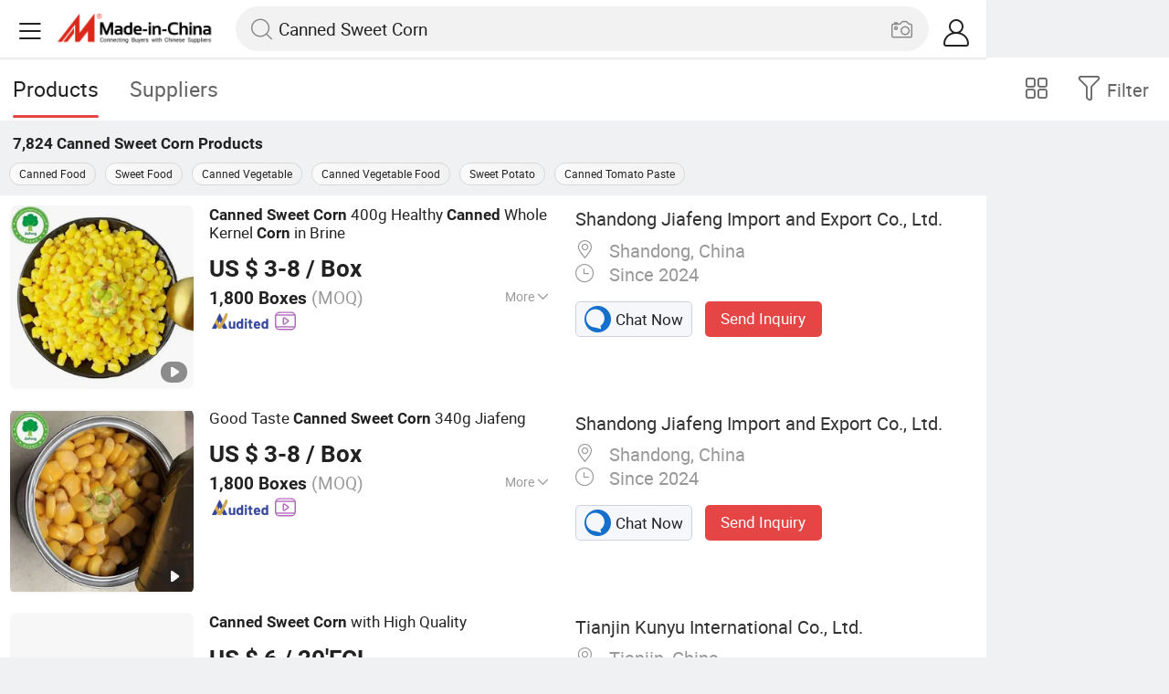

--- FILE ---
content_type: text/html;charset=UTF-8
request_url: https://m.made-in-china.com/hot-china-products/Canned_Sweet_Corn.html
body_size: 32115
content:
<!DOCTYPE html>
<html lang="en">
<head>
    <meta charset="UTF-8">
    <meta name="viewport" content="initial-scale=1.0,user-scalable=no,maximum-scale=1,width=device-width" />
    <meta name="format-detection" content="telephone=no" />
    <meta name="referrer" content="unsafe-url"/>
    <link rel="dns-prefetch" href="//www.micstatic.com">
<link rel="preconnect" href="//www.micstatic.com">
<link rel="dns-prefetch" href="//image.made-in-china.com">
<link rel="preconnect" href="//image.made-in-china.com">
    			<title>Canned Sweet Corn-China Canned Sweet Corn Manufacturers & Suppliers | Made in China </title>
		<meta name="keywords" content="China Canned Sweet Corn, Canned Sweet Corn, Canned Sweet Corn manufacturers, Canned Sweet Corn suppliers" />
		<meta name="description" content="China Canned Sweet Corn - Select 2025 Canned Sweet Corn products from verified China Canned Sweet Corn manufacturers, suppliers on Made-in-China.com. " />
			<link rel="canonical" href="https://www.made-in-china.com/products-search/hot-china-products/Canned_Sweet_Corn.html" >
	<link rel="next" href="https://m.made-in-china.com/hot-china-products/Canned_Sweet_Corn-2.html"/>
    <style>body{margin:0 auto;}</style>
    <link class="J-async-css" rel="stylesheet" data-href="https://www.micstatic.com/landing/m/qp/css/qp_2b01a0fa.css" media="all" />
        <link type="text/css" rel="stylesheet" href="https://www.micstatic.com/landing/m/qp/css/new-header-fixed_47bdfe55.css" media="all" /> <link rel="apple-touch-icon-precomposed" href="https://www.micstatic.com/landing/img/apple-touch-icon-57x57-precomposed.png?_v=1761905670570" />
<link rel="apple-touch-icon-precomposed" sizes="72x72" href="https://www.micstatic.com/landing/img/apple-touch-icon-72x72-precomposed.png?_v=1761905670570" />
<link rel="apple-touch-icon-precomposed" sizes="114x114" href="https://www.micstatic.com/landing/img/apple-touch-icon-114x114-precomposed.png?_v=1761905670570" />
<link rel="apple-touch-icon-precomposed" sizes="144x144"href="https://www.micstatic.com/landing/img/apple-touch-icon-144x144-precomposed.png?_v=1761905670570" />
<meta name="theme-color" content="#fff">
        <!-- Polyfill Code Begin --><script chaset="utf-8" type="text/javascript" src="https://www.micstatic.com/polyfill/polyfill-simplify_eb12d58d.js"></script><!-- Polyfill Code End --></head>
<body data-url="/en/qp/product/search?word=Canned_Sweet_Corn&fromqp=1" probe-clarity="false" >
<input type="hidden" name="typeItem" value="search">
<input type="hidden" name="pageType" value="productKeyWordSearch" />
<input type="hidden" id="spider" value="1"/>
<input type="hidden" id="J-behavior-keyword" value="Canned Sweet Corn" />
<input type="hidden" id="qaSource" value="2">
<input type="hidden" id="iqa-portrait" value="https://image.made-in-china.com/2f1j00rODiMSyglcfn/Canned-Sweet-Corn-400g-Healthy-Canned-Whole-Kernel-Corn-in-Brine.jpg"/>
<input name="ads_word" id="ads_word" type="hidden" value="Canned Sweet Corn">
<input type="hidden" id="qaABTest" value="b">
<input type="hidden" id="_form_uniq_id" value="">
<input type="hidden" name="user_behavior_trace_id" id="user_behavior_trace_id" value="1j916cldncb2x"/>
        <input type="hidden" id="sensor_pg_v" value="st:qp,m:Canned Sweet Corn,p:1,tp:103,stp:10301,plate:list"/>
    <div class="J-shell" style="width: 100%;max-width: 1080px;margin: 0 auto;">
        <div style="border-bottom: 1px solid #dae0e5;">
            <img style="width: 100%;vertical-align: top;" src="[data-uri]" alt="">
        </div>
        <div>
            <img style="width: 100%;vertical-align: top;" src="[data-uri]" alt="">
        </div>
        <div>
            <img style="width: 100%;vertical-align: top;" src="[data-uri]" alt="">
        </div>
        <div>
            <img style="width: 100%;vertical-align: top;" src="[data-uri]" alt="">
        </div>
        <div>
            <img style="width: 100%;vertical-align: top;" src="[data-uri]" alt="">
        </div>
        <div>
            <img style="width: 100%;vertical-align: top;" src="[data-uri]" alt="">
        </div>
    </div>
<div class="wrap J-main-wrap" id="J-main" style="display: none;">
    <div id="m-header" ></div>
<script>
    function mHeaderSearchInit() {
        const funcName = 'mHeaderSearch';
        const app = new window[funcName]({target: document.getElementById('m-header'), props: {props: {"hi":"Hi","curLanCode":0,"about":[{"text":"About","link":"//m.made-in-china.com/about.html"},{"text":"User Agreement","link":"//m.made-in-china.com/terms"},{"text":"Privacy Policy","link":"//m.made-in-china.com/privacy"},{"text":"Contact","link":"mailto:buyerservice@made-in-china.com?subject=My question from mobile site"}],"certificate":{"copyright":"Copyright © 2025 Focus Technology Co., Ltd. All Rights Reserved","licence":null,"licenseCross":null,"icpRecord":null,"certificate":null,"businessLicense":null,"reserveNumber":null},"recommendedRankings":"Recommended Rankings","sites":[{"show":true,"text":"Star Buyer","link":"//m.made-in-china.com/tradeservice/star-buyer.html?uim_source=mobile&uim_medium=home_footer&uim_campaign=star_buyer"},{"show":true,"text":"PC Site","link":"https://www.made-in-china.com/productdirectory.do?subaction=hunt&style=b&mode=and&code=0&comProvince=nolimit&order=0&isOpenCorrection=1&org=top&keyword=&file=&searchType=0&word=Canned Sweet Corn"},{"show":true,"text":"Insights","link":"https://insights.made-in-china.com/"}],"foreign":true,"products":[{"text":"Hot Products","link":"//m.made-in-china.com/quick-products/"},{"text":"Hot Products Price","link":"//m.made-in-china.com/quick-products-price/"},{"text":"Wholesale Hot Products","link":"//m.made-in-china.com/wholesale-quick-products/"}],"searchText":"Canned Sweet Corn","pageType":"4","imgLoadingText":"Searching","joinFree":"Join Free","noneWord":"Please input keyword(s).","searchType":"0","searchBtn":"Search","signOut":null,"historyData":{"text":"Recent Searches","items":null},"logoUrl":null,"mlanKey":null,"showPicture":true,"slide":{"categories":{"show":true,"text":"Categories","icon":"icon-category","items":[{"text":"Manufacturing & Processing Machinery","link":"//m.made-in-china.com/catlist/Manufacturing-Processing-Machinery-1900000000.html","more":false},{"text":"Light Industry & Daily Use","link":"//m.made-in-china.com/catlist/Light-Industry-Daily-Use-1800000000.html","more":false},{"text":"Consumer Electronics","link":"//m.made-in-china.com/catlist/Consumer-Electronics-1400000000.html","more":false},{"text":"Construction & Decoration","link":"//m.made-in-china.com/catlist/Construction-Decoration-1500000000.html","more":false},{"text":"Industrial Equipment & Components","link":"//m.made-in-china.com/catlist/Industrial-Equipment-Components-3400000000.html","more":false},{"text":"Electrical & Electronics","link":"//m.made-in-china.com/catlist/Electrical-Electronics-1600000000.html","more":false},{"text":"Lights & Lighting","link":"//m.made-in-china.com/catlist/Lights-Lighting-3000000000.html","more":false},{"text":"View More","link":"//m.made-in-china.com/catlist","more":true}]},"rfq":{"show":true,"text":"Post Sourcing Request","icon":"icon-purchase","link":"//m.made-in-china.com/sourcing/tradeservice/quotation-request.html"},"getApp":{"show":true,"text":"Get App","icon":"icon-phone","link":"https://made-in-china.onelink.me/BKpe?af_xp=custom&pid=touch&is_retargeting=true&af_click_lookback=7d&af_cost_value=0&af_cost_currency=USD&af_dp=micbuyer%3A%2F%2Flauncher&c=homepage%20header-2025&pv_id="},"languages":{"show":true,"icon":"icon-earth","items":[{"text":"English","link":"//m.made-in-china.com","lanCode":0},{"text":"Español","link":"//es.made-in-china.com","lanCode":5},{"text":"Português","link":"//pt.made-in-china.com","lanCode":4},{"text":"Français","link":"//fr.made-in-china.com","lanCode":2},{"text":"Русский язык","link":"//ru.made-in-china.com","lanCode":3},{"text":"Italiano","link":"//it.made-in-china.com","lanCode":8},{"text":"Deutsch","link":"//de.made-in-china.com","lanCode":6},{"text":"Nederlands","link":"//nl.made-in-china.com","lanCode":7},{"text":"العربية","link":"//sa.made-in-china.com","lanCode":9},{"text":"한국의","link":"//kr.made-in-china.com","lanCode":11},{"text":"日本語","link":"//jp.made-in-china.com","lanCode":10},{"text":"हिन्दी","link":"//hi.made-in-china.com","lanCode":12},{"text":"ภาษาไทย","link":"//th.made-in-china.com","lanCode":13},{"text":"Türkçe","link":"//tr.made-in-china.com","lanCode":14},{"text":"Tiếng Việt","link":"//vi.made-in-china.com","lanCode":15},{"text":"Bahasa Indonesia","link":"//id.made-in-china.com","lanCode":16}]},"contact":{"show":true,"text":"Contact Us","icon":"icon-service-waiter","link":"//m.made-in-china.com/contact/liveChat"},"policy":[{"text":"User Agreement","link":"//m.made-in-china.com/terms"},{"text":"Privacy Policy","link":"//m.made-in-china.com/privacy"}],"hi":"Hi"},"signIn":"Sign In","searchItem":[{"text":"Products","link":"//m.made-in-china.com/search/product","type":"0","searchPlaceHolder":"Search Products"},{"text":"Suppliers","link":"//m.made-in-china.com/search/supplier","type":"1","searchPlaceHolder":"Search Suppliers"}],"formData":null,"userType":"1","account":{"show":true,"icon":"icon-personal","showOnlineOrders":true,"userInfo":{"userName":null,"userType":"1","login":false},"items":[{"key":"inquiries","text":"Inquiries","icon":"icon-mail","link":"//m.made-in-china.com/inquiry","tip":"dot","dataLabel":"unReadMessageNumber"},{"key":"chats","text":"Chats","icon":"icon-tm","link":"//m.made-in-china.com/webtm/contacts#webim-touch/contacts","tip":"text","dataLabel":"unReadTmNumber"},{"key":"quotations","text":"Quotations","icon":"icon-buyer-sourcing","link":"//m.made-in-china.com/rfq/manage/received","tip":"dot","dataLabel":"unReadQuotationNumber"},{"key":"onlineOrders","text":"My Orders","icon":"icon-online-orders","link":"//m.made-in-china.com/trade/buyer/order/page.html","tip":null,"dataLabel":null},{"key":"ratingReviews","text":"Rating & Reviews","icon":"icon-rating-reviews","link":"//m.made-in-china.com/user/review/list","tip":"dot","dataLabel":"unReadReviewNumber"},{"key":"favorites","text":"Favorites","icon":"icon-star","link":"//m.made-in-china.com/favorite/product","tip":null,"dataLabel":null},{"key":"follow","text":"Follow","icon":"icon-heart","link":"//m.made-in-china.com/buyer/follow/supplier","tip":null,"dataLabel":null},{"key":"associates","text":"Associates","icon":"icon-associates","link":"//m.made-in-china.com/buyer/associates/list?timeSelectType=5&pageSize=20","tip":null,"dataLabel":null}],"external":[{"icon":"icon-purchase","text":"Post Sourcing Request","link":"//m.made-in-china.com/rfq/post"}],"login":false}}}});
		const hoc=o=>(o.__proto__.$get=function(o){return this.$$.ctx[this.$$.props[o]]},o.__proto__.$getKeys=function(){return Object.keys(this.$$.props)},o.__proto__.$getProps=function(){return this.$get("props")},o.__proto__.$setProps=function(o){var t=this.$getKeys(),s={},p=this;t.forEach(function(o){s[o]=p.$get(o)}),s.props=Object.assign({},s.props,o),this.$set(s)},o.__proto__.$help=function(){console.log("\n            $set(props): void             | 设置props的值\n            $get(key: string): any        | 获取props指定key的值\n            $getKeys(): string[]          | 获取props所有key\n            $getProps(): any              | 获取props里key为props的值（适用nail）\n            $setProps(params: any): void  | 设置props里key为props的值（适用nail）\n            $on(ev, callback): func       | 添加事件监听，返回移除事件监听的函数\n            $destroy(): void              | 销毁组件并触发onDestroy事件\n        ")},o);
        window[`${funcName}Api`] = hoc(app);
    };
</script><script type="text/javascript" crossorigin="anonymous" onload="mHeaderSearchInit()" src="https://www.micstatic.com/nail/m/header-search_5137f0f8.js"></script>    <div class="mask-wrap J-mask-wrap" style=""></div>
    <div class="page grid J-page-wrap">
                    <div class="func-bar cf">
                <div class="func-bar-wrap">
                    <div class="search-tabs fl">
                        <span class="search-tab selected"><h2>Products</h2></span>
                        <a href="//www.made-in-china.com/manufacturers/canned-sweet-corn.html" class="search-tab"><h2>Suppliers</h2></a>
                    </div>
                    <span class="func-box">
	                <span class="J-refine" id="J-sp-open" ads-data="st:68"><i class="icon icon-filter"></i><b>Filter</b></span>
	                <span class="showcase J-showcase">
	                    <i class="icon icon-gallery"></i>
	                    <b>Gallery</b>
	                </span>
	            </span>
                </div>
            </div>
            <div class="total-num J-total-num"><b>7,824</b> <h1 class="keyword-seo">Canned Sweet Corn</h1> Products</div>
                            <div class="promotion-words" faw-module="Related_sch_top" ads-data>
                                            <a href="//m.made-in-china.com/hot-china-products/Canned_Food.html">Canned Food</a>
                                            <a href="//m.made-in-china.com/hot-china-products/Sweet_Food.html">Sweet Food</a>
                                            <a href="//m.made-in-china.com/hot-china-products/Canned_Vegetable.html">Canned Vegetable</a>
                                            <a href="//m.made-in-china.com/hot-china-products/Canned_Vegetable_Food.html">Canned Vegetable Food</a>
                                            <a href="//m.made-in-china.com/hot-china-products/Sweet_Potato.html">Sweet Potato</a>
                                            <a href="//m.made-in-china.com/hot-china-products/Canned_Tomato_Paste.html">Canned Tomato Paste</a>
                                    </div>
                                    <div class="row-air J-no-result" style="display:none">
            <div class="no-result">
                <p>	Sorry! No matches were found. </p>
            </div>
        </div>
        <input type="hidden" name="buryingPointSource" value="2">
        <div class="products-wrap cf J-items-wrap ">
            <input type="hidden" class="J-showGetBuyerApp" value=""/>
<div
        faw-module="Search_prod_list" class="list-item cf J-item-wrap J-wave wave-classic J-pagetag-1 "
>
    <div class="products-box J-product cf" data-url="https://m.made-in-china.com/product/Canned-Sweet-Corn-400g-Healthy-Canned-Whole-Kernel-Corn-in-Brine-1948716401.html">
        <a rel="nofollow" class="products-img" faw-exposure href="https://m.made-in-china.com/product/Canned-Sweet-Corn-400g-Healthy-Canned-Whole-Kernel-Corn-in-Brine-1948716401.html" ads-data="t:80,abt:s0001,aid:hnrxUEtdWJWT,srv_id:,ads_tp:ppc,flx_deliv_tp:ads,si:1,pcid:xZEfoBnlVuIG,pdid:idytanvlhHTq,a:1,mds:36,pa:2,st:8"> <img
                data-original="https://image.made-in-china.com/201f0j00rODiMSyglcfn/Canned-Sweet-Corn-400g-Healthy-Canned-Whole-Kernel-Corn-in-Brine.webp"
                src="https://www.micstatic.com/landing/m/qp/img/lazy-loading.png?_v=1761905670570"
                alt="Canned Sweet Corn 400g Healthy Canned Whole Kernel Corn in Brine" />
                            <div class="prod-mark-wrap">
                                            <div class="prod-video-mark-new"></div>
                                                                            </div>
                    </a>
        <div class="products-info">
            <h3 class="pro-name">
                <a href="https://m.made-in-china.com/product/Canned-Sweet-Corn-400g-Healthy-Canned-Whole-Kernel-Corn-in-Brine-1948716401.html" ads-data="t:80,abt:s0001,aid:hnrxUEtdWJWT,srv_id:,ads_tp:ppc,flx_deliv_tp:ads,si:1,pcid:xZEfoBnlVuIG,pdid:idytanvlhHTq,a:1,mds:36,pa:2,st:2">
                    <i class="J-activity-flag-tag" data-pdid='idytanvlhHTq'></i>
                    <strong>Canned</strong> <strong>Sweet</strong> <strong>Corn</strong> 400g Healthy <strong>Canned</strong> Whole Kernel <strong>Corn</strong> in Brine
                </a>
            </h3>
            <div class="J-deal-activity-tag" data-pdid='idytanvlhHTq'></div>
                            <div class="pro-price">
                    <span class="pro-price-fob">US $ 3-8</span> /
                    Box
                    <span class="tip-fob notranslate">FOB</span>
                </div>
                                        <div class="pro-moq">
                    1,800 Boxes <span>(MOQ)</span>
                </div>
                            <div class="pro-kword">
                    <div class="pro-kword-downshow J-down-show"><span class="pro-kword-more">More</span><span class="icon-down-show icon"></span></div>
                                            <div class="main-content J-main-content">Main Products: <span class="main-product">Frozen Vegetables, Frozen Green Peas, Frozen Broccoli, Frozen French Fries, Canned Sweet Corn, Frozen Mixed Vegetable, Canned Foods, Garlic, Frozen Sweet Corn </span></div>
                                    </div>
                            <a fun-inquiry-product class="func-item contact-supplier J-contact-supplier J-wave waves-blue-light" rel="nofollow" href="https://m.made-in-china.com/inquiry/send/product/1948716401?from=search&target=prod&word=Canned+Sweet+Corn&plant=en&lan=en" ads-data="t:80,abt:s0001,aid:hnrxUEtdWJWT,srv_id:,ads_tp:ppc,flx_deliv_tp:ads,si:1,pcid:xZEfoBnlVuIG,pdid:idytanvlhHTq,a:1,mds:36,pa:2,st:24">
                    Contact Supplier
                </a>
                        <div class="medal">
                                                            <img class="ico" src='https://www.micstatic.com/common/img/icon-new/as_32.png?_v=1761905670570' alt="Audited Supplier" /></span>
                                                                <a href="//www.made-in-china.com/video-channel/jiafenggood_idytanvlhHTq_Canned-Sweet-Corn-400g-Healthy-Canned-Whole-Kernel-Corn-in-Brine.html" target="_blank" ads-data="st:15">
                            <img class="ico ico-video" src='https://www.micstatic.com/common/img/logo/video_d4fb84a2.svg'/>
                        </a>
                                                </div>
        </div>
        <span class="other-info J-other-info"><i
                class="icon icon-more"></i></span>
    </div>
    <div class="company-box J-company">
        <div class="info-wrap">
            <div class="company-name">
                <a href="https://m.made-in-china.com/company-jiafenggood/" ads-data="t:80,abt:s0001,aid:hnrxUEtdWJWT,srv_id:,ads_tp:ppc,flx_deliv_tp:ads,si:1,pcid:xZEfoBnlVuIG,pdid:idytanvlhHTq,a:1,mds:36,pa:2,st:3">Shandong Jiafeng Import and Export Co., Ltd.</a>
            </div>
            <p class="business-type"></p>
            <div class="company-info">
                                    <span class="company-location"><i
                            class="icon icon-coordinate"></i>
                        Shandong, China </span>
                                                    <span class="company-age"> <i class="icon icon-clock"></i>
                        Since 2024
                    </span>
                            </div>
        </div>
        <div class="contact-type cf">
            <a class="btn btn-chat J-wave"
               rel="nofollow"
               href="/webtm/chat?companyId=1930061074&productId=1948716401&from=p_list" ads-data="t:80,abt:s0001,aid:hnrxUEtdWJWT,srv_id:,ads_tp:ppc,flx_deliv_tp:ads,si:1,pcid:xZEfoBnlVuIG,pdid:idytanvlhHTq,a:1,mds:36,pa:2,st:13"><i
                    class="icon icon-tm"></i>Chat Now</a> <a rel="nofollow" class="btn btn-send J-wave" href="https://m.made-in-china.com/inquiry/send/product/1948716401?from=search&target=prod&word=Canned+Sweet+Corn&plant=en&lan=en" ads-data="t:80,abt:s0001,aid:hnrxUEtdWJWT,srv_id:,ads_tp:ppc,flx_deliv_tp:ads,si:1,pcid:xZEfoBnlVuIG,pdid:idytanvlhHTq,a:1,mds:36,pa:2,st:24">Send Inquiry</a>
        </div>
    </div>
</div>
<div
        faw-module="Search_prod_list" class="list-item cf J-item-wrap J-wave wave-classic "
>
    <div class="products-box J-product cf" data-url="https://m.made-in-china.com/product/Good-Taste-Canned-Sweet-Corn-340g-Jiafeng-1948755661.html">
        <a rel="nofollow" class="products-img" faw-exposure href="https://m.made-in-china.com/product/Good-Taste-Canned-Sweet-Corn-340g-Jiafeng-1948755661.html" ads-data="t:80,abt:s0001,aid:hnrxUEtdWJWT,srv_id:,ads_tp:ppc,flx_deliv_tp:ads,si:1,pcid:xZEfoBnlVuIG,pdid:bOsTcMXDlIGh,a:2,mds:36,pa:2,st:8"> <img
                data-original="https://image.made-in-china.com/201f0j00jOlhURtEJcGF/Good-Taste-Canned-Sweet-Corn-340g-Jiafeng.webp"
                src="https://www.micstatic.com/landing/m/qp/img/lazy-loading.png?_v=1761905670570"
                alt="Good Taste Canned Sweet Corn 340g Jiafeng" />
                            <div class="prod-mark-wrap">
                                            <div class="prod-video-mark-new"></div>
                                                                            </div>
                    </a>
        <div class="products-info">
            <h3 class="pro-name">
                <a href="https://m.made-in-china.com/product/Good-Taste-Canned-Sweet-Corn-340g-Jiafeng-1948755661.html" ads-data="t:80,abt:s0001,aid:hnrxUEtdWJWT,srv_id:,ads_tp:ppc,flx_deliv_tp:ads,si:1,pcid:xZEfoBnlVuIG,pdid:bOsTcMXDlIGh,a:2,mds:36,pa:2,st:2">
                    <i class="J-activity-flag-tag" data-pdid='bOsTcMXDlIGh'></i>
                    Good Taste <strong>Canned</strong> <strong>Sweet</strong> <strong>Corn</strong> 340g Jiafeng
                </a>
            </h3>
            <div class="J-deal-activity-tag" data-pdid='bOsTcMXDlIGh'></div>
                            <div class="pro-price">
                    <span class="pro-price-fob">US $ 3-8</span> /
                    Box
                    <span class="tip-fob notranslate">FOB</span>
                </div>
                                        <div class="pro-moq">
                    1,800 Boxes <span>(MOQ)</span>
                </div>
                            <div class="pro-kword">
                    <div class="pro-kword-downshow J-down-show"><span class="pro-kword-more">More</span><span class="icon-down-show icon"></span></div>
                                            <div class="main-content J-main-content"><span class="main-product">Packaging Material :</span> Metal</div>
                                    </div>
                            <a fun-inquiry-product class="func-item contact-supplier J-contact-supplier J-wave waves-blue-light" rel="nofollow" href="https://m.made-in-china.com/inquiry/send/product/1948755661?from=search&target=prod&word=Canned+Sweet+Corn&plant=en&lan=en" ads-data="t:80,abt:s0001,aid:hnrxUEtdWJWT,srv_id:,ads_tp:ppc,flx_deliv_tp:ads,si:1,pcid:xZEfoBnlVuIG,pdid:bOsTcMXDlIGh,a:2,mds:36,pa:2,st:24">
                    Contact Supplier
                </a>
                        <div class="medal">
                                                            <img class="ico" src='https://www.micstatic.com/common/img/icon-new/as_32.png?_v=1761905670570' alt="Audited Supplier" /></span>
                                                                <a href="//www.made-in-china.com/video-channel/jiafenggood_bOsTcMXDlIGh_Good-Taste-Canned-Sweet-Corn-340g-Jiafeng.html" target="_blank" ads-data="st:15">
                            <img class="ico ico-video" src='https://www.micstatic.com/common/img/logo/video_d4fb84a2.svg'/>
                        </a>
                                                </div>
        </div>
        <span class="other-info J-other-info"><i
                class="icon icon-more"></i></span>
    </div>
    <div class="company-box J-company">
        <div class="info-wrap">
            <div class="company-name">
                <a href="https://m.made-in-china.com/company-jiafenggood/" ads-data="t:80,abt:s0001,aid:hnrxUEtdWJWT,srv_id:,ads_tp:ppc,flx_deliv_tp:ads,si:1,pcid:xZEfoBnlVuIG,pdid:bOsTcMXDlIGh,a:2,mds:36,pa:2,st:3">Shandong Jiafeng Import and Export Co., Ltd.</a>
            </div>
            <p class="business-type"></p>
            <div class="company-info">
                                    <span class="company-location"><i
                            class="icon icon-coordinate"></i>
                        Shandong, China </span>
                                                    <span class="company-age"> <i class="icon icon-clock"></i>
                        Since 2024
                    </span>
                            </div>
        </div>
        <div class="contact-type cf">
            <a class="btn btn-chat J-wave"
               rel="nofollow"
               href="/webtm/chat?companyId=1930061074&productId=1948755661&from=p_list" ads-data="t:80,abt:s0001,aid:hnrxUEtdWJWT,srv_id:,ads_tp:ppc,flx_deliv_tp:ads,si:1,pcid:xZEfoBnlVuIG,pdid:bOsTcMXDlIGh,a:2,mds:36,pa:2,st:13"><i
                    class="icon icon-tm"></i>Chat Now</a> <a rel="nofollow" class="btn btn-send J-wave" href="https://m.made-in-china.com/inquiry/send/product/1948755661?from=search&target=prod&word=Canned+Sweet+Corn&plant=en&lan=en" ads-data="t:80,abt:s0001,aid:hnrxUEtdWJWT,srv_id:,ads_tp:ppc,flx_deliv_tp:ads,si:1,pcid:xZEfoBnlVuIG,pdid:bOsTcMXDlIGh,a:2,mds:36,pa:2,st:24">Send Inquiry</a>
        </div>
    </div>
</div>
<div
        faw-module="Search_prod_list" class="list-item cf J-item-wrap J-wave wave-classic "
>
    <div class="products-box J-product cf" data-url="https://m.made-in-china.com/product/Canned-Sweet-Corn-with-High-Quality-621353162.html">
        <a rel="nofollow" class="products-img" faw-exposure href="https://m.made-in-china.com/product/Canned-Sweet-Corn-with-High-Quality-621353162.html" ads-data="t:80,abt:s0001,aid:,srv_id:,ads_tp:,flx_deliv_tp:comb,si:1,pcid:sqaxKZmOfrRF,pdid:AbanVqzKqrYg,a:3,mds:36,pa:2,st:8"> <img
                data-original="https://image.made-in-china.com/201f0j00rqJVcPYaasuz/Canned-Sweet-Corn-with-High-Quality.webp"
                src="https://www.micstatic.com/landing/m/qp/img/lazy-loading.png?_v=1761905670570"
                alt="Canned Sweet Corn with High Quality" />
                            <div class="prod-mark-wrap">
                                            <div class="prod-video-mark-new"></div>
                                                                            </div>
                    </a>
        <div class="products-info">
            <h3 class="pro-name">
                <a href="https://m.made-in-china.com/product/Canned-Sweet-Corn-with-High-Quality-621353162.html" ads-data="t:80,abt:s0001,aid:,srv_id:,ads_tp:,flx_deliv_tp:comb,si:1,pcid:sqaxKZmOfrRF,pdid:AbanVqzKqrYg,a:3,mds:36,pa:2,st:2">
                    <i class="J-activity-flag-tag" data-pdid='AbanVqzKqrYg'></i>
                    <strong>Canned</strong> <strong>Sweet</strong> <strong>Corn</strong> with High Quality
                </a>
            </h3>
            <div class="J-deal-activity-tag" data-pdid='AbanVqzKqrYg'></div>
                            <div class="pro-price">
                    <span class="pro-price-fob">US $ 6</span> /
                    20'FCL
                    <span class="tip-fob notranslate">FOB</span>
                </div>
                                        <div class="pro-moq">
                    1 20'FCL <span>(MOQ)</span>
                </div>
                            <div class="pro-kword">
                    <div class="pro-kword-downshow J-down-show"><span class="pro-kword-more">More</span><span class="icon-down-show icon"></span></div>
                                            <div class="main-content J-main-content">Main Products: <span class="main-product">Tomato Paste, Canned Fruit, Fruit Juice Concentrate, Fruit Puree Concentrate, Canned Vegetables, Frozen Food, Dehydrated Vegetable, Canned Fruits, Nuts &amp;amp; Kernels </span></div>
                                    </div>
                            <a fun-inquiry-product class="func-item contact-supplier J-contact-supplier J-wave waves-blue-light" rel="nofollow" href="https://m.made-in-china.com/inquiry/send/product/621353162?from=search&target=prod&word=Canned+Sweet+Corn&plant=en&lan=en" ads-data="t:80,abt:s0001,aid:,srv_id:,ads_tp:,flx_deliv_tp:comb,si:1,pcid:sqaxKZmOfrRF,pdid:AbanVqzKqrYg,a:3,mds:36,pa:2,st:24">
                    Contact Supplier
                </a>
                        <div class="medal">
                                                            <img class="ico" src='https://www.micstatic.com/common/img/icon-new/as_32.png?_v=1761905670570' alt="Audited Supplier" /></span>
                                                                <a href="//www.made-in-china.com/video-channel/kunyutj_AbanVqzKqrYg_Canned-Sweet-Corn-with-High-Quality.html" target="_blank" ads-data="st:15">
                            <img class="ico ico-video" src='https://www.micstatic.com/common/img/logo/video_d4fb84a2.svg'/>
                        </a>
                                                </div>
        </div>
        <span class="other-info J-other-info"><i
                class="icon icon-more"></i></span>
    </div>
    <div class="company-box J-company">
        <div class="info-wrap">
            <div class="company-name">
                <a href="https://m.made-in-china.com/company-kunyutj/" ads-data="t:80,abt:s0001,aid:,srv_id:,ads_tp:,flx_deliv_tp:comb,si:1,pcid:sqaxKZmOfrRF,pdid:AbanVqzKqrYg,a:3,mds:36,pa:2,st:3">Tianjin Kunyu International Co., Ltd.</a>
            </div>
            <p class="business-type"></p>
            <div class="company-info">
                                    <span class="company-location"><i
                            class="icon icon-coordinate"></i>
                        Tianjin, China </span>
                                                    <span class="company-age"> <i class="icon icon-clock"></i>
                        Since 2009
                    </span>
                            </div>
        </div>
        <div class="contact-type cf">
            <a class="btn btn-chat J-wave"
               rel="nofollow"
               href="/webtm/chat?companyId=621079892&productId=621353162&from=p_list" ads-data="t:80,abt:s0001,aid:,srv_id:,ads_tp:,flx_deliv_tp:comb,si:1,pcid:sqaxKZmOfrRF,pdid:AbanVqzKqrYg,a:3,mds:36,pa:2,st:13"><i
                    class="icon icon-tm"></i>Chat Now</a> <a rel="nofollow" class="btn btn-send J-wave" href="https://m.made-in-china.com/inquiry/send/product/621353162?from=search&target=prod&word=Canned+Sweet+Corn&plant=en&lan=en" ads-data="t:80,abt:s0001,aid:,srv_id:,ads_tp:,flx_deliv_tp:comb,si:1,pcid:sqaxKZmOfrRF,pdid:AbanVqzKqrYg,a:3,mds:36,pa:2,st:24">Send Inquiry</a>
        </div>
    </div>
</div>
<div
        faw-module="Search_prod_list" class="list-item cf J-item-wrap J-wave wave-classic "
>
    <div class="products-box J-product cf" data-url="https://m.made-in-china.com/product/Good-Tasty-Healthy-Canned-Sweet-Corn-Fresh-Easy-Open-2078202122.html">
        <a rel="nofollow" class="products-img" faw-exposure href="https://m.made-in-china.com/product/Good-Tasty-Healthy-Canned-Sweet-Corn-Fresh-Easy-Open-2078202122.html" ads-data="t:80,abt:s0001,aid:,srv_id:,ads_tp:,flx_deliv_tp:comb,si:1,pcid:AJQnucELNmWG,pdid:TJCpnrRVTSUY,a:4,mds:36,pa:2,st:8"> <img
                data-original="https://image.made-in-china.com/201f0j00CombkaIclsrS/Good-Tasty-Healthy-Canned-Sweet-Corn-Fresh-Easy-Open.webp"
                src="https://www.micstatic.com/landing/m/qp/img/lazy-loading.png?_v=1761905670570"
                alt="Good Tasty Healthy Canned Sweet Corn Fresh Easy Open" />
                            <div class="prod-mark-wrap">
                                            <div class="prod-video-mark-new"></div>
                                                                            </div>
                    </a>
        <div class="products-info">
            <h3 class="pro-name">
                <a href="https://m.made-in-china.com/product/Good-Tasty-Healthy-Canned-Sweet-Corn-Fresh-Easy-Open-2078202122.html" ads-data="t:80,abt:s0001,aid:,srv_id:,ads_tp:,flx_deliv_tp:comb,si:1,pcid:AJQnucELNmWG,pdid:TJCpnrRVTSUY,a:4,mds:36,pa:2,st:2">
                    <i class="J-activity-flag-tag" data-pdid='TJCpnrRVTSUY'></i>
                    Good Tasty Healthy <strong>Canned</strong> <strong>Sweet</strong> <strong>Corn</strong> Fresh Easy Open
                </a>
            </h3>
            <div class="J-deal-activity-tag" data-pdid='TJCpnrRVTSUY'></div>
                            <div class="pro-price">
                    <span class="pro-price-fob">US $ 1-15</span> /
                    Box
                    <span class="tip-fob notranslate">FOB</span>
                </div>
                                        <div class="pro-moq">
                    100 Boxes <span>(MOQ)</span>
                </div>
                            <div class="pro-kword">
                    <div class="pro-kword-downshow J-down-show"><span class="pro-kword-more">More</span><span class="icon-down-show icon"></span></div>
                                            <div class="main-content J-main-content"><span class="main-product">Processing :</span> In Water</div>
                                    </div>
                            <a fun-inquiry-product class="func-item contact-supplier J-contact-supplier J-wave waves-blue-light" rel="nofollow" href="https://m.made-in-china.com/inquiry/send/product/2078202122?from=search&target=prod&word=Canned+Sweet+Corn&plant=en&lan=en" ads-data="t:80,abt:s0001,aid:,srv_id:,ads_tp:,flx_deliv_tp:comb,si:1,pcid:AJQnucELNmWG,pdid:TJCpnrRVTSUY,a:4,mds:36,pa:2,st:24">
                    Contact Supplier
                </a>
                        <div class="medal">
                                                            <img class="ico" src='https://www.micstatic.com/common/img/icon-new/as_32.png?_v=1761905670570' alt="Audited Supplier" /></span>
                                                                <a href="//www.made-in-china.com/video-channel/afu-food_TJCpnrRVTSUY_Good-Tasty-Healthy-Canned-Sweet-Corn-Fresh-Easy-Open.html" target="_blank" ads-data="st:15">
                            <img class="ico ico-video" src='https://www.micstatic.com/common/img/logo/video_d4fb84a2.svg'/>
                        </a>
                                                </div>
        </div>
        <span class="other-info J-other-info"><i
                class="icon icon-more"></i></span>
    </div>
    <div class="company-box J-company">
        <div class="info-wrap">
            <div class="company-name">
                <a href="https://m.made-in-china.com/company-afu-food/" ads-data="t:80,abt:s0001,aid:,srv_id:,ads_tp:,flx_deliv_tp:comb,si:1,pcid:AJQnucELNmWG,pdid:TJCpnrRVTSUY,a:4,mds:36,pa:2,st:3">Jinan A-Food Intl., Inc.</a>
            </div>
            <p class="business-type"></p>
            <div class="company-info">
                                    <span class="company-location"><i
                            class="icon icon-coordinate"></i>
                        Shandong, China </span>
                                                    <span class="company-age"> <i class="icon icon-clock"></i>
                        Since 2024
                    </span>
                            </div>
        </div>
        <div class="contact-type cf">
            <a class="btn btn-chat J-wave"
               rel="nofollow"
               href="/webtm/chat?companyId=31155&productId=2078202122&from=p_list" ads-data="t:80,abt:s0001,aid:,srv_id:,ads_tp:,flx_deliv_tp:comb,si:1,pcid:AJQnucELNmWG,pdid:TJCpnrRVTSUY,a:4,mds:36,pa:2,st:13"><i
                    class="icon icon-tm"></i>Chat Now</a> <a rel="nofollow" class="btn btn-send J-wave" href="https://m.made-in-china.com/inquiry/send/product/2078202122?from=search&target=prod&word=Canned+Sweet+Corn&plant=en&lan=en" ads-data="t:80,abt:s0001,aid:,srv_id:,ads_tp:,flx_deliv_tp:comb,si:1,pcid:AJQnucELNmWG,pdid:TJCpnrRVTSUY,a:4,mds:36,pa:2,st:24">Send Inquiry</a>
        </div>
    </div>
</div>
<div
        faw-module="Search_prod_list" class="list-item cf J-item-wrap J-wave wave-classic "
>
    <div class="products-box J-product cf" data-url="https://m.made-in-china.com/product/Fresh-Canned-Sweet-Corn-Good-Tasty-Healthy-Kernel-Sweet-Corn-Canned-Food-Easy-Open-2115715285.html">
        <a rel="nofollow" class="products-img" faw-exposure href="https://m.made-in-china.com/product/Fresh-Canned-Sweet-Corn-Good-Tasty-Healthy-Kernel-Sweet-Corn-Canned-Food-Easy-Open-2115715285.html" ads-data="t:80,abt:s0001,aid:,srv_id:,ads_tp:,flx_deliv_tp:comb,si:1,pcid:rdKAobFOpUiZ,pdid:RAcYaCvFbGkh,a:5,mds:36,pa:2,st:8"> <img
                data-original="https://image.made-in-china.com/201f0j00YOabTnRyhGcs/Fresh-Canned-Sweet-Corn-Good-Tasty-Healthy-Kernel-Sweet-Corn-Canned-Food-Easy-Open.webp"
                src="https://www.micstatic.com/landing/m/qp/img/lazy-loading.png?_v=1761905670570"
                alt="Fresh Canned Sweet Corn Good Tasty Healthy Kernel Sweet Corn Canned Food Easy Open" />
                            <div class="prod-mark-wrap">
                                            <div class="prod-video-mark-new"></div>
                                                                            </div>
                    </a>
        <div class="products-info">
            <h3 class="pro-name">
                <a href="https://m.made-in-china.com/product/Fresh-Canned-Sweet-Corn-Good-Tasty-Healthy-Kernel-Sweet-Corn-Canned-Food-Easy-Open-2115715285.html" ads-data="t:80,abt:s0001,aid:,srv_id:,ads_tp:,flx_deliv_tp:comb,si:1,pcid:rdKAobFOpUiZ,pdid:RAcYaCvFbGkh,a:5,mds:36,pa:2,st:2">
                    <i class="J-activity-flag-tag" data-pdid='RAcYaCvFbGkh'></i>
                    Fresh <strong>Canned</strong> <strong>Sweet</strong> <strong>Corn</strong> Good Tasty Healthy Kernel <strong>Sweet</strong> <strong>Corn</strong> <strong>Canned</strong> Food Easy Open
                </a>
            </h3>
            <div class="J-deal-activity-tag" data-pdid='RAcYaCvFbGkh'></div>
                            <div class="pro-price">
                    <span class="pro-price-fob">US $ 0.1-6.8</span> /
                    Box
                    <span class="tip-fob notranslate">FOB</span>
                </div>
                                        <div class="pro-moq">
                    1,880 Boxes <span>(MOQ)</span>
                </div>
                            <div class="pro-kword">
                    <div class="pro-kword-downshow J-down-show"><span class="pro-kword-more">More</span><span class="icon-down-show icon"></span></div>
                                            <div class="main-content J-main-content">Main Products: <span class="main-product">Canned Food </span></div>
                                    </div>
                            <a fun-inquiry-product class="func-item contact-supplier J-contact-supplier J-wave waves-blue-light" rel="nofollow" href="https://m.made-in-china.com/inquiry/send/product/2115715285?from=search&target=prod&word=Canned+Sweet+Corn&plant=en&lan=en" ads-data="t:80,abt:s0001,aid:,srv_id:,ads_tp:,flx_deliv_tp:comb,si:1,pcid:rdKAobFOpUiZ,pdid:RAcYaCvFbGkh,a:5,mds:36,pa:2,st:24">
                    Contact Supplier
                </a>
                        <div class="medal">
                                                            <img class="ico" src='https://www.micstatic.com/common/img/icon-new/as_32.png?_v=1761905670570' alt="Audited Supplier" /></span>
                                                                <a href="//www.made-in-china.com/video-channel/nbsking_RAcYaCvFbGkh_Fresh-Canned-Sweet-Corn-Good-Tasty-Healthy-Kernel-Sweet-Corn-Canned-Food-Easy-Open.html" target="_blank" ads-data="st:15">
                            <img class="ico ico-video" src='https://www.micstatic.com/common/img/logo/video_d4fb84a2.svg'/>
                        </a>
                                                </div>
        </div>
        <span class="other-info J-other-info"><i
                class="icon icon-more"></i></span>
    </div>
    <div class="company-box J-company">
        <div class="info-wrap">
            <div class="company-name">
                <a href="https://m.made-in-china.com/company-nbsking/" ads-data="t:80,abt:s0001,aid:,srv_id:,ads_tp:,flx_deliv_tp:comb,si:1,pcid:rdKAobFOpUiZ,pdid:RAcYaCvFbGkh,a:5,mds:36,pa:2,st:3">Ningbo Sking Import and Export Co., Ltd</a>
            </div>
            <p class="business-type">Trading Company</p>
            <div class="company-info">
                                    <span class="company-location"><i
                            class="icon icon-coordinate"></i>
                        Zhejiang, China </span>
                                                    <span class="company-age"> <i class="icon icon-clock"></i>
                        Since 2023
                    </span>
                            </div>
        </div>
        <div class="contact-type cf">
            <a class="btn btn-chat J-wave"
               rel="nofollow"
               href="/webtm/chat?companyId=1927969264&productId=2115715285&from=p_list" ads-data="t:80,abt:s0001,aid:,srv_id:,ads_tp:,flx_deliv_tp:comb,si:1,pcid:rdKAobFOpUiZ,pdid:RAcYaCvFbGkh,a:5,mds:36,pa:2,st:13"><i
                    class="icon icon-tm"></i>Chat Now</a> <a rel="nofollow" class="btn btn-send J-wave" href="https://m.made-in-china.com/inquiry/send/product/2115715285?from=search&target=prod&word=Canned+Sweet+Corn&plant=en&lan=en" ads-data="t:80,abt:s0001,aid:,srv_id:,ads_tp:,flx_deliv_tp:comb,si:1,pcid:rdKAobFOpUiZ,pdid:RAcYaCvFbGkh,a:5,mds:36,pa:2,st:24">Send Inquiry</a>
        </div>
    </div>
</div>
<div
        faw-module="Search_prod_list" class="list-item cf J-item-wrap J-wave wave-classic "
>
    <div class="products-box J-product cf" data-url="https://m.made-in-china.com/product/Canned-Sweet-Corn-Kernels-Factory-Wholesale-Canned-Vegetables-Yellow-Corn-in-Brine-1958499242.html">
        <a rel="nofollow" class="products-img" faw-exposure href="https://m.made-in-china.com/product/Canned-Sweet-Corn-Kernels-Factory-Wholesale-Canned-Vegetables-Yellow-Corn-in-Brine-1958499242.html" ads-data="t:80,abt:s0001,aid:,srv_id:,ads_tp:,flx_deliv_tp:comb,si:1,pcid:KBcAXGNMZbTJ,pdid:ROyfwIDJfVrd,a:6,mds:36,pa:2,st:8"> <img
                data-original="https://image.made-in-china.com/201f0j00UYFvszurYKqT/Canned-Sweet-Corn-Kernels-Factory-Wholesale-Canned-Vegetables-Yellow-Corn-in-Brine.webp"
                src="https://www.micstatic.com/landing/m/qp/img/lazy-loading.png?_v=1761905670570"
                alt="Canned Sweet Corn Kernels Factory Wholesale Canned Vegetables Yellow Corn in Brine" />
                            <div class="prod-mark-wrap">
                                            <div class="prod-video-mark-new"></div>
                                                                            </div>
                    </a>
        <div class="products-info">
            <h3 class="pro-name">
                <a href="https://m.made-in-china.com/product/Canned-Sweet-Corn-Kernels-Factory-Wholesale-Canned-Vegetables-Yellow-Corn-in-Brine-1958499242.html" ads-data="t:80,abt:s0001,aid:,srv_id:,ads_tp:,flx_deliv_tp:comb,si:1,pcid:KBcAXGNMZbTJ,pdid:ROyfwIDJfVrd,a:6,mds:36,pa:2,st:2">
                    <i class="J-activity-flag-tag" data-pdid='ROyfwIDJfVrd'></i>
                    <strong>Canned</strong> <strong>Sweet</strong> <strong>Corn</strong> Kernels Factory Wholesale <strong>Canned</strong> Vegetables Yellow <strong>Corn</strong> in Brine
                </a>
            </h3>
            <div class="J-deal-activity-tag" data-pdid='ROyfwIDJfVrd'></div>
                            <div class="pro-price">
                    <span class="pro-price-fob">US $ 5-11</span> /
                    Box
                    <span class="tip-fob notranslate">FOB</span>
                </div>
                                        <div class="pro-moq">
                    800 Boxes <span>(MOQ)</span>
                </div>
                            <div class="pro-kword">
                    <div class="pro-kword-downshow J-down-show"><span class="pro-kword-more">More</span><span class="icon-down-show icon"></span></div>
                                            <div class="main-content J-main-content"><span class="main-product">Storage Method :</span> Normal</div>
                                    </div>
                            <a fun-inquiry-product class="func-item contact-supplier J-contact-supplier J-wave waves-blue-light" rel="nofollow" href="https://m.made-in-china.com/inquiry/send/product/1958499242?from=search&target=prod&word=Canned+Sweet+Corn&plant=en&lan=en" ads-data="t:80,abt:s0001,aid:,srv_id:,ads_tp:,flx_deliv_tp:comb,si:1,pcid:KBcAXGNMZbTJ,pdid:ROyfwIDJfVrd,a:6,mds:36,pa:2,st:24">
                    Contact Supplier
                </a>
                        <div class="medal">
                                                            <img class="ico" src='https://www.micstatic.com/common/img/icon-new/as_32.png?_v=1761905670570' alt="Audited Supplier" /></span>
                                                                <a href="//www.made-in-china.com/video-channel/99625703636eb9ea_ROyfwIDJfVrd_Canned-Sweet-Corn-Kernels-Factory-Wholesale-Canned-Vegetables-Yellow-Corn-in-Brine.html" target="_blank" ads-data="st:15">
                            <img class="ico ico-video" src='https://www.micstatic.com/common/img/logo/video_d4fb84a2.svg'/>
                        </a>
                                                </div>
        </div>
        <span class="other-info J-other-info"><i
                class="icon icon-more"></i></span>
    </div>
    <div class="company-box J-company">
        <div class="info-wrap">
            <div class="company-name">
                <a href="https://m.made-in-china.com/company-99625703636eb9ea/" ads-data="t:80,abt:s0001,aid:,srv_id:,ads_tp:,flx_deliv_tp:comb,si:1,pcid:KBcAXGNMZbTJ,pdid:ROyfwIDJfVrd,a:6,mds:36,pa:2,st:3">Xiamen Long Xian Trade Co., Ltd.</a>
            </div>
            <p class="business-type"></p>
            <div class="company-info">
                                    <span class="company-location"><i
                            class="icon icon-coordinate"></i>
                        Fujian, China </span>
                                                    <span class="company-age"> <i class="icon icon-clock"></i>
                        Since 2022
                    </span>
                            </div>
        </div>
        <div class="contact-type cf">
            <a class="btn btn-chat J-wave"
               rel="nofollow"
               href="/webtm/chat?companyId=1765870711&productId=1958499242&from=p_list" ads-data="t:80,abt:s0001,aid:,srv_id:,ads_tp:,flx_deliv_tp:comb,si:1,pcid:KBcAXGNMZbTJ,pdid:ROyfwIDJfVrd,a:6,mds:36,pa:2,st:13"><i
                    class="icon icon-tm"></i>Chat Now</a> <a rel="nofollow" class="btn btn-send J-wave" href="https://m.made-in-china.com/inquiry/send/product/1958499242?from=search&target=prod&word=Canned+Sweet+Corn&plant=en&lan=en" ads-data="t:80,abt:s0001,aid:,srv_id:,ads_tp:,flx_deliv_tp:comb,si:1,pcid:KBcAXGNMZbTJ,pdid:ROyfwIDJfVrd,a:6,mds:36,pa:2,st:24">Send Inquiry</a>
        </div>
    </div>
</div>
<div
        faw-module="Search_prod_list" class="list-item cf J-item-wrap J-wave wave-classic "
>
    <div class="products-box J-product cf" data-url="https://m.made-in-china.com/product/China-Factory-Wholesale-Canned-Corn-Sweet-Corn-Kernels-with-High-Quality-796312672.html">
        <a rel="nofollow" class="products-img" faw-exposure href="https://m.made-in-china.com/product/China-Factory-Wholesale-Canned-Corn-Sweet-Corn-Kernels-with-High-Quality-796312672.html" ads-data="t:80,abt:s0001,aid:,srv_id:,ads_tp:,flx_deliv_tp:comb,si:1,pcid:SqWEwZBvkADr,pdid:qSeEavLjAOUr,a:7,mds:36,pa:2,st:8"> <img
                data-original="https://image.made-in-china.com/201f0j00CpMYfUZAbGrw/China-Factory-Wholesale-Canned-Corn-Sweet-Corn-Kernels-with-High-Quality.webp"
                src="https://www.micstatic.com/landing/m/qp/img/lazy-loading.png?_v=1761905670570"
                alt="China Factory Wholesale Canned Corn Sweet Corn Kernels with High Quality" />
                            <div class="prod-mark-wrap">
                                            <div class="prod-video-mark-new"></div>
                                                                            </div>
                    </a>
        <div class="products-info">
            <h3 class="pro-name">
                <a href="https://m.made-in-china.com/product/China-Factory-Wholesale-Canned-Corn-Sweet-Corn-Kernels-with-High-Quality-796312672.html" ads-data="t:80,abt:s0001,aid:,srv_id:,ads_tp:,flx_deliv_tp:comb,si:1,pcid:SqWEwZBvkADr,pdid:qSeEavLjAOUr,a:7,mds:36,pa:2,st:2">
                    <i class="J-activity-flag-tag" data-pdid='qSeEavLjAOUr'></i>
                    China Factory Wholesale <strong>Canned</strong> <strong>Corn</strong> <strong>Sweet</strong> <strong>Corn</strong> Kernels with High Quality
                </a>
            </h3>
            <div class="J-deal-activity-tag" data-pdid='qSeEavLjAOUr'></div>
                            <div class="pro-price">
                    <span class="pro-price-fob">US $ 1</span> /
                    Box
                    <span class="tip-fob notranslate">FOB</span>
                </div>
                                        <div class="pro-moq">
                    500 Boxes <span>(MOQ)</span>
                </div>
                            <div class="pro-kword">
                    <div class="pro-kword-downshow J-down-show"><span class="pro-kword-more">More</span><span class="icon-down-show icon"></span></div>
                                            <div class="main-content J-main-content">Main Products: <span class="main-product">Canned Mushrooms, Canned Champignons, Canned Fruits, Canned Vegetables, Canned Beans, Canned Fishes, Canned Tomato, Canned Tomato Paste, Condiments, Dry Fungus </span></div>
                                    </div>
                            <a fun-inquiry-product class="func-item contact-supplier J-contact-supplier J-wave waves-blue-light" rel="nofollow" href="https://m.made-in-china.com/inquiry/send/product/796312672?from=search&target=prod&word=Canned+Sweet+Corn&plant=en&lan=en" ads-data="t:80,abt:s0001,aid:,srv_id:,ads_tp:,flx_deliv_tp:comb,si:1,pcid:SqWEwZBvkADr,pdid:qSeEavLjAOUr,a:7,mds:36,pa:2,st:24">
                    Contact Supplier
                </a>
                        <div class="medal">
                                                            <img class="ico" src='https://www.micstatic.com/common/img/icon-new/as_32.png?_v=1761905670570' alt="Audited Supplier" /></span>
                                                                <a href="//www.made-in-china.com/video-channel/greencan_qSeEavLjAOUr_China-Factory-Wholesale-Canned-Corn-Sweet-Corn-Kernels-with-High-Quality.html" target="_blank" ads-data="st:15">
                            <img class="ico ico-video" src='https://www.micstatic.com/common/img/logo/video_d4fb84a2.svg'/>
                        </a>
                                                </div>
        </div>
        <span class="other-info J-other-info"><i
                class="icon icon-more"></i></span>
    </div>
    <div class="company-box J-company">
        <div class="info-wrap">
            <div class="company-name">
                <a href="https://m.made-in-china.com/company-greencan/" ads-data="t:80,abt:s0001,aid:,srv_id:,ads_tp:,flx_deliv_tp:comb,si:1,pcid:SqWEwZBvkADr,pdid:qSeEavLjAOUr,a:7,mds:36,pa:2,st:3">Zhangzhou Greencan Food Co., Ltd.</a>
            </div>
            <p class="business-type"></p>
            <div class="company-info">
                                    <span class="company-location"><i
                            class="icon icon-coordinate"></i>
                        Fujian, China </span>
                                                    <span class="company-age"> <i class="icon icon-clock"></i>
                        Since 2017
                    </span>
                            </div>
        </div>
        <div class="contact-type cf">
            <a class="btn btn-chat J-wave"
               rel="nofollow"
               href="/webtm/chat?companyId=615792794&productId=796312672&from=p_list" ads-data="t:80,abt:s0001,aid:,srv_id:,ads_tp:,flx_deliv_tp:comb,si:1,pcid:SqWEwZBvkADr,pdid:qSeEavLjAOUr,a:7,mds:36,pa:2,st:13"><i
                    class="icon icon-tm"></i>Chat Now</a> <a rel="nofollow" class="btn btn-send J-wave" href="https://m.made-in-china.com/inquiry/send/product/796312672?from=search&target=prod&word=Canned+Sweet+Corn&plant=en&lan=en" ads-data="t:80,abt:s0001,aid:,srv_id:,ads_tp:,flx_deliv_tp:comb,si:1,pcid:SqWEwZBvkADr,pdid:qSeEavLjAOUr,a:7,mds:36,pa:2,st:24">Send Inquiry</a>
        </div>
    </div>
</div>
<div
        faw-module="Search_prod_list" class="list-item cf J-item-wrap J-wave wave-classic "
>
    <div class="products-box J-product cf" data-url="https://m.made-in-china.com/product/Canned-Kernel-Sweet-Corn-797097362.html">
        <a rel="nofollow" class="products-img" faw-exposure href="https://m.made-in-china.com/product/Canned-Kernel-Sweet-Corn-797097362.html" ads-data="t:80,abt:s0001,aid:,srv_id:,ads_tp:,flx_deliv_tp:comb,si:1,pcid:VeoJQpNLOtDl,pdid:uXvQObnMlwUK,a:8,mds:36,pa:2,st:8"> <img
                data-original="https://image.made-in-china.com/201f0j00ArfYQSFsZupO/Canned-Kernel-Sweet-Corn.webp"
                src="https://www.micstatic.com/landing/m/qp/img/lazy-loading.png?_v=1761905670570"
                alt="Canned Kernel Sweet Corn" />
                            <div class="prod-mark-wrap">
                                            <div class="prod-video-mark-new"></div>
                                                                            </div>
                    </a>
        <div class="products-info">
            <h3 class="pro-name">
                <a href="https://m.made-in-china.com/product/Canned-Kernel-Sweet-Corn-797097362.html" ads-data="t:80,abt:s0001,aid:,srv_id:,ads_tp:,flx_deliv_tp:comb,si:1,pcid:VeoJQpNLOtDl,pdid:uXvQObnMlwUK,a:8,mds:36,pa:2,st:2">
                    <i class="J-activity-flag-tag" data-pdid='uXvQObnMlwUK'></i>
                    <strong>Canned</strong> Kernel <strong>Sweet</strong> <strong>Corn</strong>
                </a>
            </h3>
            <div class="J-deal-activity-tag" data-pdid='uXvQObnMlwUK'></div>
                            <div class="pro-price">
                    <span class="pro-price-fob">US $ 1.9-2.8</span> /
                    Box
                    <span class="tip-fob notranslate">FOB</span>
                </div>
                                        <div class="pro-moq">
                    1,000 Boxes <span>(MOQ)</span>
                </div>
                            <div class="pro-kword">
                    <div class="pro-kword-downshow J-down-show"><span class="pro-kword-more">More</span><span class="icon-down-show icon"></span></div>
                                            <div class="main-content J-main-content"><span class="main-product">Processing :</span> In Water</div>
                                    </div>
                            <a fun-inquiry-product class="func-item contact-supplier J-contact-supplier J-wave waves-blue-light" rel="nofollow" href="https://m.made-in-china.com/inquiry/send/product/797097362?from=search&target=prod&word=Canned+Sweet+Corn&plant=en&lan=en" ads-data="t:80,abt:s0001,aid:,srv_id:,ads_tp:,flx_deliv_tp:comb,si:1,pcid:VeoJQpNLOtDl,pdid:uXvQObnMlwUK,a:8,mds:36,pa:2,st:24">
                    Contact Supplier
                </a>
                        <div class="medal">
                                                            <img class="ico" src='https://www.micstatic.com/common/img/icon-new/as_32.png?_v=1761905670570' alt="Audited Supplier" /></span>
                                                                <a href="//www.made-in-china.com/video-channel/enlighten_uXvQObnMlwUK_Canned-Kernel-Sweet-Corn.html" target="_blank" ads-data="st:15">
                            <img class="ico ico-video" src='https://www.micstatic.com/common/img/logo/video_d4fb84a2.svg'/>
                        </a>
                                                </div>
        </div>
        <span class="other-info J-other-info"><i
                class="icon icon-more"></i></span>
    </div>
    <div class="company-box J-company">
        <div class="info-wrap">
            <div class="company-name">
                <a href="https://m.made-in-china.com/company-enlighten/" ads-data="t:80,abt:s0001,aid:,srv_id:,ads_tp:,flx_deliv_tp:comb,si:1,pcid:VeoJQpNLOtDl,pdid:uXvQObnMlwUK,a:8,mds:36,pa:2,st:3">XIAMEN ENLIGHTEN TRADING CO., LTD.</a>
            </div>
            <p class="business-type"></p>
            <div class="company-info">
                                    <span class="company-location"><i
                            class="icon icon-coordinate"></i>
                        Fujian, China </span>
                                                    <span class="company-age"> <i class="icon icon-clock"></i>
                        Since 2020
                    </span>
                            </div>
        </div>
        <div class="contact-type cf">
            <a class="btn btn-chat J-wave"
               rel="nofollow"
               href="/webtm/chat?companyId=616804524&productId=797097362&from=p_list" ads-data="t:80,abt:s0001,aid:,srv_id:,ads_tp:,flx_deliv_tp:comb,si:1,pcid:VeoJQpNLOtDl,pdid:uXvQObnMlwUK,a:8,mds:36,pa:2,st:13"><i
                    class="icon icon-tm"></i>Chat Now</a> <a rel="nofollow" class="btn btn-send J-wave" href="https://m.made-in-china.com/inquiry/send/product/797097362?from=search&target=prod&word=Canned+Sweet+Corn&plant=en&lan=en" ads-data="t:80,abt:s0001,aid:,srv_id:,ads_tp:,flx_deliv_tp:comb,si:1,pcid:VeoJQpNLOtDl,pdid:uXvQObnMlwUK,a:8,mds:36,pa:2,st:24">Send Inquiry</a>
        </div>
    </div>
</div>
<div
        faw-module="Search_prod_list" class="list-item cf J-item-wrap J-wave wave-classic "
>
    <div class="products-box J-product cf" data-url="https://m.made-in-china.com/product/Preserved-Vegetables-Canned-Natural-Sweet-Corn-in-Vacuum-Pack-1945664221.html">
        <a rel="nofollow" class="products-img" faw-exposure href="https://m.made-in-china.com/product/Preserved-Vegetables-Canned-Natural-Sweet-Corn-in-Vacuum-Pack-1945664221.html" ads-data="t:80,abt:s0001,aid:,srv_id:,ads_tp:,flx_deliv_tp:comb,si:1,pcid:gdFTWGkKnYDH,pdid:rdkGbUqMblTI,a:9,mds:36,pa:2,st:8"> <img
                data-original="https://image.made-in-china.com/201f0j00OMyhZoVzyvGS/Preserved-Vegetables-Canned-Natural-Sweet-Corn-in-Vacuum-Pack.webp"
                src="https://www.micstatic.com/landing/m/qp/img/lazy-loading.png?_v=1761905670570"
                alt="Preserved Vegetables Canned Natural Sweet Corn in Vacuum Pack" />
                            <div class="prod-mark-wrap">
                                            <div class="prod-video-mark-new"></div>
                                                                            </div>
                    </a>
        <div class="products-info">
            <h3 class="pro-name">
                <a href="https://m.made-in-china.com/product/Preserved-Vegetables-Canned-Natural-Sweet-Corn-in-Vacuum-Pack-1945664221.html" ads-data="t:80,abt:s0001,aid:,srv_id:,ads_tp:,flx_deliv_tp:comb,si:1,pcid:gdFTWGkKnYDH,pdid:rdkGbUqMblTI,a:9,mds:36,pa:2,st:2">
                    <i class="J-activity-flag-tag" data-pdid='rdkGbUqMblTI'></i>
                    Preserved Vegetables <strong>Canned</strong> Natural <strong>Sweet</strong> <strong>Corn</strong> in Vacuum Pack
                </a>
            </h3>
            <div class="J-deal-activity-tag" data-pdid='rdkGbUqMblTI'></div>
                            <div class="pro-price">
                    <span class="pro-price-fob">US $ 8</span> /
                    Box
                    <span class="tip-fob notranslate">FOB</span>
                </div>
                                        <div class="pro-moq">
                    1,880 Boxes <span>(MOQ)</span>
                </div>
                            <div class="pro-kword">
                    <div class="pro-kword-downshow J-down-show"><span class="pro-kword-more">More</span><span class="icon-down-show icon"></span></div>
                                            <div class="main-content J-main-content">Main Products: <span class="main-product">Canned Food, Canned Fish, Canned Vegetable, Canned Fruit, Frozen Fish, Pet Food, Pet Can </span></div>
                                    </div>
                            <a fun-inquiry-product class="func-item contact-supplier J-contact-supplier J-wave waves-blue-light" rel="nofollow" href="https://m.made-in-china.com/inquiry/send/product/1945664221?from=search&target=prod&word=Canned+Sweet+Corn&plant=en&lan=en" ads-data="t:80,abt:s0001,aid:,srv_id:,ads_tp:,flx_deliv_tp:comb,si:1,pcid:gdFTWGkKnYDH,pdid:rdkGbUqMblTI,a:9,mds:36,pa:2,st:24">
                    Contact Supplier
                </a>
                        <div class="medal">
                                                            <img class="ico" src='https://www.micstatic.com/common/img/icon-new/as_32.png?_v=1761905670570' alt="Audited Supplier" /></span>
                                                                <a href="//www.made-in-china.com/video-channel/oasisfood_rdkGbUqMblTI_Preserved-Vegetables-Canned-Natural-Sweet-Corn-in-Vacuum-Pack.html" target="_blank" ads-data="st:15">
                            <img class="ico ico-video" src='https://www.micstatic.com/common/img/logo/video_d4fb84a2.svg'/>
                        </a>
                                                </div>
        </div>
        <span class="other-info J-other-info"><i
                class="icon icon-more"></i></span>
    </div>
    <div class="company-box J-company">
        <div class="info-wrap">
            <div class="company-name">
                <a href="https://m.made-in-china.com/company-oasisfood/" ads-data="t:80,abt:s0001,aid:,srv_id:,ads_tp:,flx_deliv_tp:comb,si:1,pcid:gdFTWGkKnYDH,pdid:rdkGbUqMblTI,a:9,mds:36,pa:2,st:3">Xiamen Oasis Food Co., Ltd.</a>
            </div>
            <p class="business-type"></p>
            <div class="company-info">
                                    <span class="company-location"><i
                            class="icon icon-coordinate"></i>
                        Fujian, China </span>
                                                    <span class="company-age"> <i class="icon icon-clock"></i>
                        Since 2024
                    </span>
                            </div>
        </div>
        <div class="contact-type cf">
            <a class="btn btn-chat J-wave"
               rel="nofollow"
               href="/webtm/chat?companyId=1929554314&productId=1945664221&from=p_list" ads-data="t:80,abt:s0001,aid:,srv_id:,ads_tp:,flx_deliv_tp:comb,si:1,pcid:gdFTWGkKnYDH,pdid:rdkGbUqMblTI,a:9,mds:36,pa:2,st:13"><i
                    class="icon icon-tm"></i>Chat Now</a> <a rel="nofollow" class="btn btn-send J-wave" href="https://m.made-in-china.com/inquiry/send/product/1945664221?from=search&target=prod&word=Canned+Sweet+Corn&plant=en&lan=en" ads-data="t:80,abt:s0001,aid:,srv_id:,ads_tp:,flx_deliv_tp:comb,si:1,pcid:gdFTWGkKnYDH,pdid:rdkGbUqMblTI,a:9,mds:36,pa:2,st:24">Send Inquiry</a>
        </div>
    </div>
</div>
<div
        faw-module="Search_prod_list" class="list-item cf J-item-wrap J-wave wave-classic "
>
    <div class="products-box J-product cf" data-url="https://m.made-in-china.com/product/Factory-Wholesale-Canned-Food-Canned-Sweet-Corn-with-Private-Label-786048752.html">
        <a rel="nofollow" class="products-img" faw-exposure href="https://m.made-in-china.com/product/Factory-Wholesale-Canned-Food-Canned-Sweet-Corn-with-Private-Label-786048752.html" ads-data="t:80,abt:s0001,aid:,srv_id:,ads_tp:,flx_deliv_tp:comb,si:1,pcid:SqWEwZBvkADr,pdid:XSeQHhJVENYj,a:10,mds:36,pa:2,st:8"> <img
                data-original="https://image.made-in-china.com/201f0j00woTlQEatjKUf/Factory-Wholesale-Canned-Food-Canned-Sweet-Corn-with-Private-Label.webp"
                src="https://www.micstatic.com/landing/m/qp/img/lazy-loading.png?_v=1761905670570"
                alt="Factory Wholesale Canned Food Canned Sweet Corn with Private Label" />
                            <div class="prod-mark-wrap">
                                            <div class="prod-video-mark-new"></div>
                                                                            </div>
                    </a>
        <div class="products-info">
            <h3 class="pro-name">
                <a href="https://m.made-in-china.com/product/Factory-Wholesale-Canned-Food-Canned-Sweet-Corn-with-Private-Label-786048752.html" ads-data="t:80,abt:s0001,aid:,srv_id:,ads_tp:,flx_deliv_tp:comb,si:1,pcid:SqWEwZBvkADr,pdid:XSeQHhJVENYj,a:10,mds:36,pa:2,st:2">
                    <i class="J-activity-flag-tag" data-pdid='XSeQHhJVENYj'></i>
                    Factory Wholesale <strong>Canned</strong> Food <strong>Canned</strong> <strong>Sweet</strong> <strong>Corn</strong> with Private Label
                </a>
            </h3>
            <div class="J-deal-activity-tag" data-pdid='XSeQHhJVENYj'></div>
                            <div class="pro-price">
                    <span class="pro-price-fob">US $ 1</span> /
                    Box
                    <span class="tip-fob notranslate">FOB</span>
                </div>
                                        <div class="pro-moq">
                    500 Boxes <span>(MOQ)</span>
                </div>
                            <div class="pro-kword">
                    <div class="pro-kword-downshow J-down-show"><span class="pro-kword-more">More</span><span class="icon-down-show icon"></span></div>
                                            <div class="main-content J-main-content"><span class="main-product">Certification :</span> BRC, ISO, FDA, HACCP</div>
                                    </div>
                            <a fun-inquiry-product class="func-item contact-supplier J-contact-supplier J-wave waves-blue-light" rel="nofollow" href="https://m.made-in-china.com/inquiry/send/product/786048752?from=search&target=prod&word=Canned+Sweet+Corn&plant=en&lan=en" ads-data="t:80,abt:s0001,aid:,srv_id:,ads_tp:,flx_deliv_tp:comb,si:1,pcid:SqWEwZBvkADr,pdid:XSeQHhJVENYj,a:10,mds:36,pa:2,st:24">
                    Contact Supplier
                </a>
                        <div class="medal">
                                                            <img class="ico" src='https://www.micstatic.com/common/img/icon-new/as_32.png?_v=1761905670570' alt="Audited Supplier" /></span>
                                                                <a href="//www.made-in-china.com/video-channel/greencan_XSeQHhJVENYj_Factory-Wholesale-Canned-Food-Canned-Sweet-Corn-with-Private-Label.html" target="_blank" ads-data="st:15">
                            <img class="ico ico-video" src='https://www.micstatic.com/common/img/logo/video_d4fb84a2.svg'/>
                        </a>
                                                </div>
        </div>
        <span class="other-info J-other-info"><i
                class="icon icon-more"></i></span>
    </div>
    <div class="company-box J-company">
        <div class="info-wrap">
            <div class="company-name">
                <a href="https://m.made-in-china.com/company-greencan/" ads-data="t:80,abt:s0001,aid:,srv_id:,ads_tp:,flx_deliv_tp:comb,si:1,pcid:SqWEwZBvkADr,pdid:XSeQHhJVENYj,a:10,mds:36,pa:2,st:3">Zhangzhou Greencan Food Co., Ltd.</a>
            </div>
            <p class="business-type"></p>
            <div class="company-info">
                                    <span class="company-location"><i
                            class="icon icon-coordinate"></i>
                        Fujian, China </span>
                                                    <span class="company-age"> <i class="icon icon-clock"></i>
                        Since 2017
                    </span>
                            </div>
        </div>
        <div class="contact-type cf">
            <a class="btn btn-chat J-wave"
               rel="nofollow"
               href="/webtm/chat?companyId=615792794&productId=786048752&from=p_list" ads-data="t:80,abt:s0001,aid:,srv_id:,ads_tp:,flx_deliv_tp:comb,si:1,pcid:SqWEwZBvkADr,pdid:XSeQHhJVENYj,a:10,mds:36,pa:2,st:13"><i
                    class="icon icon-tm"></i>Chat Now</a> <a rel="nofollow" class="btn btn-send J-wave" href="https://m.made-in-china.com/inquiry/send/product/786048752?from=search&target=prod&word=Canned+Sweet+Corn&plant=en&lan=en" ads-data="t:80,abt:s0001,aid:,srv_id:,ads_tp:,flx_deliv_tp:comb,si:1,pcid:SqWEwZBvkADr,pdid:XSeQHhJVENYj,a:10,mds:36,pa:2,st:24">Send Inquiry</a>
        </div>
    </div>
</div>
<div
        faw-module="Search_prod_list" class="list-item cf J-item-wrap J-wave wave-classic "
>
    <div class="products-box J-product cf" data-url="https://m.made-in-china.com/product/The-Best-Choice-for-Friends-Who-Likes-Sweet-Canned-Food-Corn-Canned-Sweet-Corn-in-Bine-for-Export-797090342.html">
        <a rel="nofollow" class="products-img" faw-exposure href="https://m.made-in-china.com/product/The-Best-Choice-for-Friends-Who-Likes-Sweet-Canned-Food-Corn-Canned-Sweet-Corn-in-Bine-for-Export-797090342.html" ads-data="t:80,abt:s0001,aid:,srv_id:,ads_tp:,flx_deliv_tp:comb,si:1,pcid:VeoJQpNLOtDl,pdid:uBSxFlmJawRE,a:11,mds:36,pa:2,st:8"> <img
                data-original="https://image.made-in-china.com/201f0j00SuGRvZKUOzgr/The-Best-Choice-for-Friends-Who-Likes-Sweet-Canned-Food-Corn-Canned-Sweet-Corn-in-Bine-for-Export.webp"
                src="https://www.micstatic.com/landing/m/qp/img/lazy-loading.png?_v=1761905670570"
                alt="The Best Choice for Friends Who Likes Sweet Canned Food Corn Canned Sweet Corn in Bine for Export" />
                            <div class="prod-mark-wrap">
                                            <div class="prod-video-mark-new"></div>
                                                                            </div>
                    </a>
        <div class="products-info">
            <h3 class="pro-name">
                <a href="https://m.made-in-china.com/product/The-Best-Choice-for-Friends-Who-Likes-Sweet-Canned-Food-Corn-Canned-Sweet-Corn-in-Bine-for-Export-797090342.html" ads-data="t:80,abt:s0001,aid:,srv_id:,ads_tp:,flx_deliv_tp:comb,si:1,pcid:VeoJQpNLOtDl,pdid:uBSxFlmJawRE,a:11,mds:36,pa:2,st:2">
                    <i class="J-activity-flag-tag" data-pdid='uBSxFlmJawRE'></i>
                    The Best Choice for Friends Who Likes <strong>Sweet</strong> <strong>Canned</strong> Food <strong>Corn</strong> <strong>Canned</strong> <strong>Sweet</strong> <strong>Corn</strong> in Bine for Export
                </a>
            </h3>
            <div class="J-deal-activity-tag" data-pdid='uBSxFlmJawRE'></div>
                            <div class="pro-price">
                    <span class="pro-price-fob">US $ 4.6-5.6</span> /
                    Box
                    <span class="tip-fob notranslate">FOB</span>
                </div>
                                        <div class="pro-moq">
                    1,000 Boxes <span>(MOQ)</span>
                </div>
                            <div class="pro-kword">
                    <div class="pro-kword-downshow J-down-show"><span class="pro-kword-more">More</span><span class="icon-down-show icon"></span></div>
                                            <div class="main-content J-main-content">Main Products: <span class="main-product">Canned Food, Canned Mushroom, Canned Fish, Canned Corn, Canned Fruit, Vermicelli, Noddle, Abalone, Dry Goods </span></div>
                                    </div>
                            <a fun-inquiry-product class="func-item contact-supplier J-contact-supplier J-wave waves-blue-light" rel="nofollow" href="https://m.made-in-china.com/inquiry/send/product/797090342?from=search&target=prod&word=Canned+Sweet+Corn&plant=en&lan=en" ads-data="t:80,abt:s0001,aid:,srv_id:,ads_tp:,flx_deliv_tp:comb,si:1,pcid:VeoJQpNLOtDl,pdid:uBSxFlmJawRE,a:11,mds:36,pa:2,st:24">
                    Contact Supplier
                </a>
                        <div class="medal">
                                                            <img class="ico" src='https://www.micstatic.com/common/img/icon-new/as_32.png?_v=1761905670570' alt="Audited Supplier" /></span>
                                                                <a href="//www.made-in-china.com/video-channel/enlighten_uBSxFlmJawRE_The-Best-Choice-for-Friends-Who-Likes-Sweet-Canned-Food-Corn-Canned-Sweet-Corn-in-Bine-for-Export.html" target="_blank" ads-data="st:15">
                            <img class="ico ico-video" src='https://www.micstatic.com/common/img/logo/video_d4fb84a2.svg'/>
                        </a>
                                                </div>
        </div>
        <span class="other-info J-other-info"><i
                class="icon icon-more"></i></span>
    </div>
    <div class="company-box J-company">
        <div class="info-wrap">
            <div class="company-name">
                <a href="https://m.made-in-china.com/company-enlighten/" ads-data="t:80,abt:s0001,aid:,srv_id:,ads_tp:,flx_deliv_tp:comb,si:1,pcid:VeoJQpNLOtDl,pdid:uBSxFlmJawRE,a:11,mds:36,pa:2,st:3">XIAMEN ENLIGHTEN TRADING CO., LTD.</a>
            </div>
            <p class="business-type"></p>
            <div class="company-info">
                                    <span class="company-location"><i
                            class="icon icon-coordinate"></i>
                        Fujian, China </span>
                                                    <span class="company-age"> <i class="icon icon-clock"></i>
                        Since 2020
                    </span>
                            </div>
        </div>
        <div class="contact-type cf">
            <a class="btn btn-chat J-wave"
               rel="nofollow"
               href="/webtm/chat?companyId=616804524&productId=797090342&from=p_list" ads-data="t:80,abt:s0001,aid:,srv_id:,ads_tp:,flx_deliv_tp:comb,si:1,pcid:VeoJQpNLOtDl,pdid:uBSxFlmJawRE,a:11,mds:36,pa:2,st:13"><i
                    class="icon icon-tm"></i>Chat Now</a> <a rel="nofollow" class="btn btn-send J-wave" href="https://m.made-in-china.com/inquiry/send/product/797090342?from=search&target=prod&word=Canned+Sweet+Corn&plant=en&lan=en" ads-data="t:80,abt:s0001,aid:,srv_id:,ads_tp:,flx_deliv_tp:comb,si:1,pcid:VeoJQpNLOtDl,pdid:uBSxFlmJawRE,a:11,mds:36,pa:2,st:24">Send Inquiry</a>
        </div>
    </div>
</div>
<div
        faw-module="Search_prod_list" class="list-item cf J-item-wrap J-wave wave-classic "
>
    <div class="products-box J-product cf" data-url="https://m.made-in-china.com/product/China-Manufacturer-Canned-Sweet-Corn-Kernels-with-Private-Label-Factory-786151382.html">
        <a rel="nofollow" class="products-img" faw-exposure href="https://m.made-in-china.com/product/China-Manufacturer-Canned-Sweet-Corn-Kernels-with-Private-Label-Factory-786151382.html" ads-data="t:80,abt:s0001,aid:,srv_id:,ads_tp:,flx_deliv_tp:comb,si:1,pcid:SqWEwZBvkADr,pdid:gXbQhstcbNpa,a:12,mds:36,pa:2,st:8"> <img
                data-original="https://image.made-in-china.com/201f0j00oFchpCEIYGRB/China-Manufacturer-Canned-Sweet-Corn-Kernels-with-Private-Label-Factory.webp"
                src="https://www.micstatic.com/landing/m/qp/img/lazy-loading.png?_v=1761905670570"
                alt="China Manufacturer Canned Sweet Corn Kernels with Private Label Factory" />
                            <div class="prod-mark-wrap">
                                            <div class="prod-video-mark-new"></div>
                                                                            </div>
                    </a>
        <div class="products-info">
            <h3 class="pro-name">
                <a href="https://m.made-in-china.com/product/China-Manufacturer-Canned-Sweet-Corn-Kernels-with-Private-Label-Factory-786151382.html" ads-data="t:80,abt:s0001,aid:,srv_id:,ads_tp:,flx_deliv_tp:comb,si:1,pcid:SqWEwZBvkADr,pdid:gXbQhstcbNpa,a:12,mds:36,pa:2,st:2">
                    <i class="J-activity-flag-tag" data-pdid='gXbQhstcbNpa'></i>
                    China Manufacturer <strong>Canned</strong> <strong>Sweet</strong> <strong>Corn</strong> Kernels with Private Label Factory
                </a>
            </h3>
            <div class="J-deal-activity-tag" data-pdid='gXbQhstcbNpa'></div>
                            <div class="pro-price">
                    <span class="pro-price-fob">US $ 1</span> /
                    Box
                    <span class="tip-fob notranslate">FOB</span>
                </div>
                                        <div class="pro-moq">
                    500 Boxes <span>(MOQ)</span>
                </div>
                            <div class="pro-kword">
                    <div class="pro-kword-downshow J-down-show"><span class="pro-kword-more">More</span><span class="icon-down-show icon"></span></div>
                                            <div class="main-content J-main-content"><span class="main-product">Processing :</span> In Water</div>
                                    </div>
                            <a fun-inquiry-product class="func-item contact-supplier J-contact-supplier J-wave waves-blue-light" rel="nofollow" href="https://m.made-in-china.com/inquiry/send/product/786151382?from=search&target=prod&word=Canned+Sweet+Corn&plant=en&lan=en" ads-data="t:80,abt:s0001,aid:,srv_id:,ads_tp:,flx_deliv_tp:comb,si:1,pcid:SqWEwZBvkADr,pdid:gXbQhstcbNpa,a:12,mds:36,pa:2,st:24">
                    Contact Supplier
                </a>
                        <div class="medal">
                                                            <img class="ico" src='https://www.micstatic.com/common/img/icon-new/as_32.png?_v=1761905670570' alt="Audited Supplier" /></span>
                                                                <a href="//www.made-in-china.com/video-channel/greencan_gXbQhstcbNpa_China-Manufacturer-Canned-Sweet-Corn-Kernels-with-Private-Label-Factory.html" target="_blank" ads-data="st:15">
                            <img class="ico ico-video" src='https://www.micstatic.com/common/img/logo/video_d4fb84a2.svg'/>
                        </a>
                                                </div>
        </div>
        <span class="other-info J-other-info"><i
                class="icon icon-more"></i></span>
    </div>
    <div class="company-box J-company">
        <div class="info-wrap">
            <div class="company-name">
                <a href="https://m.made-in-china.com/company-greencan/" ads-data="t:80,abt:s0001,aid:,srv_id:,ads_tp:,flx_deliv_tp:comb,si:1,pcid:SqWEwZBvkADr,pdid:gXbQhstcbNpa,a:12,mds:36,pa:2,st:3">Zhangzhou Greencan Food Co., Ltd.</a>
            </div>
            <p class="business-type"></p>
            <div class="company-info">
                                    <span class="company-location"><i
                            class="icon icon-coordinate"></i>
                        Fujian, China </span>
                                                    <span class="company-age"> <i class="icon icon-clock"></i>
                        Since 2017
                    </span>
                            </div>
        </div>
        <div class="contact-type cf">
            <a class="btn btn-chat J-wave"
               rel="nofollow"
               href="/webtm/chat?companyId=615792794&productId=786151382&from=p_list" ads-data="t:80,abt:s0001,aid:,srv_id:,ads_tp:,flx_deliv_tp:comb,si:1,pcid:SqWEwZBvkADr,pdid:gXbQhstcbNpa,a:12,mds:36,pa:2,st:13"><i
                    class="icon icon-tm"></i>Chat Now</a> <a rel="nofollow" class="btn btn-send J-wave" href="https://m.made-in-china.com/inquiry/send/product/786151382?from=search&target=prod&word=Canned+Sweet+Corn&plant=en&lan=en" ads-data="t:80,abt:s0001,aid:,srv_id:,ads_tp:,flx_deliv_tp:comb,si:1,pcid:SqWEwZBvkADr,pdid:gXbQhstcbNpa,a:12,mds:36,pa:2,st:24">Send Inquiry</a>
        </div>
    </div>
</div>
                                            <div class="related-search attr-word J-attr-word" faw-module="Related_sch" ads-data>
                    <div class="search-title">Related Searches</div>
                    <div class="search-word search-word-swiper">
                        <div class="swiper-wrapper">
                                                                                <div class="swiper-slide">
                                                                                                            <a href="/hot-china-products/Sweet_Corn.html" class="J-wave waves-effect">Sweet Corn</a>
                                                                                                                                                <a href="/hot-china-products/Canned_Mushroom.html" class="J-wave waves-effect">Canned Mushroom</a>
                                                                                                                                                <a href="/hot-china-products/Canned_Bean.html" class="J-wave waves-effect">Canned Bean</a>
                                                                                                                                                <a href="/hot-china-products/Wholesale_Canned_Sweet_Corn.html" class="J-wave waves-effect">Wholesale Canned Sweet Corn</a>
                                                                                                                                                <a href="/hot-china-products/Sweet_Corn_In_Can.html" class="J-wave waves-effect">Sweet Corn In Can</a>
                                                                                                                                                <a href="/hot-china-products/Sweet_Corn_Powder.html" class="J-wave waves-effect">Sweet Corn Powder</a>
                                                                                                                                                                                                                                                                                                                                                                                                                                                                                                                                                                                                                                                                                                                                                                                                        </div>
                            <div class="swiper-slide">
                                                                                                            <a href="//m.made-in-china.com/catlist/Canned-Food-1008000000.html" class="J-wave waves-effect">Canned Food</a>
                                                                                                                                                 <a href="//m.made-in-china.com/catlist/Frozen-Vegetables-1021080000.html" class="J-wave waves-effect">Frozen Vegetables</a>
                                                                                                                                                 <a href="//m.made-in-china.com/catlist/Bean-Preparation-1006000000.html" class="J-wave waves-effect">Bean & Preparation</a>
                                                                                                                                                 <a href="//m.made-in-china.com/catlist/Other-Vegetable-1042090000.html" class="J-wave waves-effect">Other Vegetable</a>
                                                                                                                                                 <a href="//m.made-in-china.com/catlist/Aromatic-Spices-1012010000.html" class="J-wave waves-effect">Aromatic Spices</a>
                                                                                                 </div>
                                                            <div class="swiper-slide">
                                                                              <a href="https://www.made-in-china.com/Agriculture-Food-Catalog/browse-Fast-Food-10080000000001.html" class="J-wave waves-effect">Fast Food</a>
                                                                              <a href="https://www.made-in-china.com/Agriculture-Food-Catalog/browse-Healthy-Food-10080000000002.html" class="J-wave waves-effect">Healthy Food</a>
                                                                              <a href="https://www.made-in-china.com/Agriculture-Food-Catalog/browse-Peanut-Butter-10080000000003.html" class="J-wave waves-effect">Peanut Butter</a>
                                                                              <a href="https://www.made-in-china.com/Agriculture-Food-Catalog/browse-Corned-Beef-10080000000004.html" class="J-wave waves-effect">Corned Beef</a>
                                                                              <a href="https://www.made-in-china.com/Agriculture-Food-Catalog/browse-Halal-Food-10080000000005.html" class="J-wave waves-effect">Halal Food</a>
                                                                              <a href="https://www.made-in-china.com/Agriculture-Food-Catalog/browse-Vegan-Food-10080000000006.html" class="J-wave waves-effect">Vegan Food</a>
                                                                     </div>
                                                    </div>
                        <div class="swiper-pagination"></div>
                    </div>
                </div>
<div
        faw-module="Search_prod_list" class="list-item cf J-item-wrap J-wave wave-classic "
>
    <div class="products-box J-product cf" data-url="https://m.made-in-china.com/product/Canned-Sweet-Corn-in-Syrup-Salad-Fitness-Ingredients-and-Light-Meal-Replacement-2174351495.html">
        <a rel="nofollow" class="products-img" faw-exposure href="https://m.made-in-china.com/product/Canned-Sweet-Corn-in-Syrup-Salad-Fitness-Ingredients-and-Light-Meal-Replacement-2174351495.html" ads-data="t:80,abt:s0001,aid:,srv_id:,ads_tp:,flx_deliv_tp:comb,si:1,pcid:DFSAVuOcrYHk,pdid:ltIUhZPDhBkf,a:13,mds:36,pa:2,st:8"> <img
                data-original="https://image.made-in-china.com/201f0j00ArmBzuwCygbv/Canned-Sweet-Corn-in-Syrup-Salad-Fitness-Ingredients-and-Light-Meal-Replacement.webp"
                src="https://www.micstatic.com/landing/m/qp/img/lazy-loading.png?_v=1761905670570"
                alt="Canned Sweet Corn in Syrup, Salad Fitness Ingredients and Light Meal Replacement" />
                            <div class="prod-mark-wrap">
                                            <div class="prod-video-mark-new"></div>
                                                                            </div>
                    </a>
        <div class="products-info">
            <h3 class="pro-name">
                <a href="https://m.made-in-china.com/product/Canned-Sweet-Corn-in-Syrup-Salad-Fitness-Ingredients-and-Light-Meal-Replacement-2174351495.html" ads-data="t:80,abt:s0001,aid:,srv_id:,ads_tp:,flx_deliv_tp:comb,si:1,pcid:DFSAVuOcrYHk,pdid:ltIUhZPDhBkf,a:13,mds:36,pa:2,st:2">
                    <i class="J-activity-flag-tag" data-pdid='ltIUhZPDhBkf'></i>
                    <strong>Canned</strong> <strong>Sweet</strong> <strong>Corn</strong> in Syrup, Salad Fitness Ingredients and Light Meal Replacement
                </a>
            </h3>
            <div class="J-deal-activity-tag" data-pdid='ltIUhZPDhBkf'></div>
                            <div class="pro-price">
                    <span class="pro-price-fob">US $ 0.15-0.4</span> /
                    Piece
                    <span class="tip-fob notranslate">FOB</span>
                </div>
                                        <div class="pro-moq">
                    1,000 Pieces <span>(MOQ)</span>
                </div>
                            <div class="pro-kword">
                    <div class="pro-kword-downshow J-down-show"><span class="pro-kword-more">More</span><span class="icon-down-show icon"></span></div>
                                            <div class="main-content J-main-content">Main Products: <span class="main-product">Canned Food, Hard Capsules, Canned Mushrooms, Canned Fruits, Canned Seafood, Canned Vegetable, Food Additives, Toilet Paper, Paper Tissue, Dried Foods </span></div>
                                    </div>
                            <a fun-inquiry-product class="func-item contact-supplier J-contact-supplier J-wave waves-blue-light" rel="nofollow" href="https://m.made-in-china.com/inquiry/send/product/2174351495?from=search&target=prod&word=Canned+Sweet+Corn&plant=en&lan=en" ads-data="t:80,abt:s0001,aid:,srv_id:,ads_tp:,flx_deliv_tp:comb,si:1,pcid:DFSAVuOcrYHk,pdid:ltIUhZPDhBkf,a:13,mds:36,pa:2,st:24">
                    Contact Supplier
                </a>
                        <div class="medal">
                                                            <img class="ico" src='https://www.micstatic.com/common/img/icon-new/as_32.png?_v=1761905670570' alt="Audited Supplier" /></span>
                                                                <a href="//www.made-in-china.com/video-channel/zhangzhousunshine_ltIUhZPDhBkf_Canned-Sweet-Corn-in-Syrup-Salad-Fitness-Ingredients-and-Light-Meal-Replacement.html" target="_blank" ads-data="st:15">
                            <img class="ico ico-video" src='https://www.micstatic.com/common/img/logo/video_d4fb84a2.svg'/>
                        </a>
                                                </div>
        </div>
        <span class="other-info J-other-info"><i
                class="icon icon-more"></i></span>
    </div>
    <div class="company-box J-company">
        <div class="info-wrap">
            <div class="company-name">
                <a href="https://m.made-in-china.com/company-zhangzhousunshine/" ads-data="t:80,abt:s0001,aid:,srv_id:,ads_tp:,flx_deliv_tp:comb,si:1,pcid:DFSAVuOcrYHk,pdid:ltIUhZPDhBkf,a:13,mds:36,pa:2,st:3">ZHANGZHOU SUNSHINE FOODS CO., LTD</a>
            </div>
            <p class="business-type"></p>
            <div class="company-info">
                                    <span class="company-location"><i
                            class="icon icon-coordinate"></i>
                        Fujian, China </span>
                                                    <span class="company-age"> <i class="icon icon-clock"></i>
                        Since 2025
                    </span>
                            </div>
        </div>
        <div class="contact-type cf">
            <a class="btn btn-chat J-wave"
               rel="nofollow"
               href="/webtm/chat?companyId=1927955434&productId=2174351495&from=p_list" ads-data="t:80,abt:s0001,aid:,srv_id:,ads_tp:,flx_deliv_tp:comb,si:1,pcid:DFSAVuOcrYHk,pdid:ltIUhZPDhBkf,a:13,mds:36,pa:2,st:13"><i
                    class="icon icon-tm"></i>Chat Now</a> <a rel="nofollow" class="btn btn-send J-wave" href="https://m.made-in-china.com/inquiry/send/product/2174351495?from=search&target=prod&word=Canned+Sweet+Corn&plant=en&lan=en" ads-data="t:80,abt:s0001,aid:,srv_id:,ads_tp:,flx_deliv_tp:comb,si:1,pcid:DFSAVuOcrYHk,pdid:ltIUhZPDhBkf,a:13,mds:36,pa:2,st:24">Send Inquiry</a>
        </div>
    </div>
</div>
<div
        faw-module="Search_prod_list" class="list-item cf J-item-wrap J-wave wave-classic "
>
    <div class="products-box J-product cf" data-url="https://m.made-in-china.com/product/Factory-Price-for-Canned-Sweet-Kernel-Corn-Canned-Sweet-Yellow-Corn-1939019842.html">
        <a rel="nofollow" class="products-img" faw-exposure href="https://m.made-in-china.com/product/Factory-Price-for-Canned-Sweet-Kernel-Corn-Canned-Sweet-Yellow-Corn-1939019842.html" ads-data="t:80,abt:s0001,aid:,srv_id:,ads_tp:,flx_deliv_tp:comb,si:1,pcid:TBKfhHFcCDYu,pdid:yOwfADETXgpd,a:14,mds:36,pa:2,st:8"> <img
                data-original="https://image.made-in-china.com/201f0j00cBbWfdJFKwgm/Factory-Price-for-Canned-Sweet-Kernel-Corn-Canned-Sweet-Yellow-Corn.webp"
                src="https://www.micstatic.com/landing/m/qp/img/lazy-loading.png?_v=1761905670570"
                alt="Factory Price for Canned Sweet Kernel Corn Canned Sweet Yellow Corn" />
                            <div class="prod-mark-wrap">
                                            <div class="prod-video-mark-new"></div>
                                                                            </div>
                    </a>
        <div class="products-info">
            <h3 class="pro-name">
                <a href="https://m.made-in-china.com/product/Factory-Price-for-Canned-Sweet-Kernel-Corn-Canned-Sweet-Yellow-Corn-1939019842.html" ads-data="t:80,abt:s0001,aid:,srv_id:,ads_tp:,flx_deliv_tp:comb,si:1,pcid:TBKfhHFcCDYu,pdid:yOwfADETXgpd,a:14,mds:36,pa:2,st:2">
                    <i class="J-activity-flag-tag" data-pdid='yOwfADETXgpd'></i>
                    Factory Price for <strong>Canned</strong> <strong>Sweet</strong> Kernel <strong>Corn</strong> <strong>Canned</strong> <strong>Sweet</strong> Yellow <strong>Corn</strong>
                </a>
            </h3>
            <div class="J-deal-activity-tag" data-pdid='yOwfADETXgpd'></div>
                            <div class="pro-price">
                    <span class="pro-price-fob">US $ 8</span> /
                    Box
                    <span class="tip-fob notranslate">FOB</span>
                </div>
                                        <div class="pro-moq">
                    100 Boxes <span>(MOQ)</span>
                </div>
                            <div class="pro-kword">
                    <div class="pro-kword-downshow J-down-show"><span class="pro-kword-more">More</span><span class="icon-down-show icon"></span></div>
                                            <div class="main-content J-main-content"><span class="main-product">Shelf Life :</span> &gt;12 Months</div>
                                    </div>
                            <a fun-inquiry-product class="func-item contact-supplier J-contact-supplier J-wave waves-blue-light" rel="nofollow" href="https://m.made-in-china.com/inquiry/send/product/1939019842?from=search&target=prod&word=Canned+Sweet+Corn&plant=en&lan=en" ads-data="t:80,abt:s0001,aid:,srv_id:,ads_tp:,flx_deliv_tp:comb,si:1,pcid:TBKfhHFcCDYu,pdid:yOwfADETXgpd,a:14,mds:36,pa:2,st:24">
                    Contact Supplier
                </a>
                        <div class="medal">
                                                            <img class="ico" src='https://www.micstatic.com/common/img/icon-new/as_32.png?_v=1761905670570' alt="Audited Supplier" /></span>
                                                                <a href="//www.made-in-china.com/video-channel/aa04f8f223b7ead3_yOwfADETXgpd_Factory-Price-for-Canned-Sweet-Kernel-Corn-Canned-Sweet-Yellow-Corn.html" target="_blank" ads-data="st:15">
                            <img class="ico ico-video" src='https://www.micstatic.com/common/img/logo/video_d4fb84a2.svg'/>
                        </a>
                                                </div>
        </div>
        <span class="other-info J-other-info"><i
                class="icon icon-more"></i></span>
    </div>
    <div class="company-box J-company">
        <div class="info-wrap">
            <div class="company-name">
                <a href="https://m.made-in-china.com/company-aa04f8f223b7ead3/" ads-data="t:80,abt:s0001,aid:,srv_id:,ads_tp:,flx_deliv_tp:comb,si:1,pcid:TBKfhHFcCDYu,pdid:yOwfADETXgpd,a:14,mds:36,pa:2,st:3">Xiamen Green Farm Imp. &amp; Exp. Co., Ltd.</a>
            </div>
            <p class="business-type"></p>
            <div class="company-info">
                                    <span class="company-location"><i
                            class="icon icon-coordinate"></i>
                        Fujian, China </span>
                                                    <span class="company-age"> <i class="icon icon-clock"></i>
                        Since 2022
                    </span>
                            </div>
        </div>
        <div class="contact-type cf">
            <a class="btn btn-chat J-wave"
               rel="nofollow"
               href="/webtm/chat?companyId=1747953142&productId=1939019842&from=p_list" ads-data="t:80,abt:s0001,aid:,srv_id:,ads_tp:,flx_deliv_tp:comb,si:1,pcid:TBKfhHFcCDYu,pdid:yOwfADETXgpd,a:14,mds:36,pa:2,st:13"><i
                    class="icon icon-tm"></i>Chat Now</a> <a rel="nofollow" class="btn btn-send J-wave" href="https://m.made-in-china.com/inquiry/send/product/1939019842?from=search&target=prod&word=Canned+Sweet+Corn&plant=en&lan=en" ads-data="t:80,abt:s0001,aid:,srv_id:,ads_tp:,flx_deliv_tp:comb,si:1,pcid:TBKfhHFcCDYu,pdid:yOwfADETXgpd,a:14,mds:36,pa:2,st:24">Send Inquiry</a>
        </div>
    </div>
</div>
<div
        faw-module="Search_prod_list" class="list-item cf J-item-wrap J-wave wave-classic "
>
    <div class="products-box J-product cf" data-url="https://m.made-in-china.com/product/Guangdong-Canned-Sweet-Corn-Kernel-in-a-Tin-340g-2059067702.html">
        <a rel="nofollow" class="products-img" faw-exposure href="https://m.made-in-china.com/product/Guangdong-Canned-Sweet-Corn-Kernel-in-a-Tin-340g-2059067702.html" ads-data="t:80,abt:s0001,aid:asOtKZRdwDlB,srv_id:FmuQNRSYaxUj,ads_tp:,flx_deliv_tp:ads,si:1,pcid:gFxGSfhKXPlX,pdid:BQFYMnElYkUX,a:15,mds:36,pa:2,st:8"> <img
                data-original="https://image.made-in-china.com/201f0j00AhUckVdKGezJ/Guangdong-Canned-Sweet-Corn-Kernel-in-a-Tin-340g.webp"
                src="https://www.micstatic.com/landing/m/qp/img/lazy-loading.png?_v=1761905670570"
                alt="Guangdong Canned Sweet Corn Kernel in a Tin 340g" />
                            <div class="prod-mark-wrap">
                                            <div class="prod-video-mark-new"></div>
                                                                            </div>
                    </a>
        <div class="products-info">
            <h3 class="pro-name">
                <a href="https://m.made-in-china.com/product/Guangdong-Canned-Sweet-Corn-Kernel-in-a-Tin-340g-2059067702.html" ads-data="t:80,abt:s0001,aid:asOtKZRdwDlB,srv_id:FmuQNRSYaxUj,ads_tp:,flx_deliv_tp:ads,si:1,pcid:gFxGSfhKXPlX,pdid:BQFYMnElYkUX,a:15,mds:36,pa:2,st:2">
                    <i class="J-activity-flag-tag" data-pdid='BQFYMnElYkUX'></i>
                    Guangdong <strong>Canned</strong> <strong>Sweet</strong> <strong>Corn</strong> Kernel in a Tin 340g
                </a>
            </h3>
            <div class="J-deal-activity-tag" data-pdid='BQFYMnElYkUX'></div>
                            <div class="pro-price">
                    <span class="pro-price-fob">US $ 7.3-8</span> /
                    Box
                    <span class="tip-fob notranslate">FOB</span>
                </div>
                                        <div class="pro-moq">
                    1,850 Boxes <span>(MOQ)</span>
                </div>
                            <div class="pro-kword">
                    <div class="pro-kword-downshow J-down-show"><span class="pro-kword-more">More</span><span class="icon-down-show icon"></span></div>
                                            <div class="main-content J-main-content">Main Products: <span class="main-product">Tomato Paste Products&amp;Canned Food, Drum/ Canned /Sachet Tomato Paste, Plastic Bottle Tomato Ketchup, Canned Fish&amp; Canned Fruits&amp;Vegetables, Canned Sardine/Mackerel/Tuna, Canned Sweet Corn/Baby Corn/Corn Cream, Canned Mushroom Whole/Slice, Canned Peach/Pineapple/Fruits </span></div>
                                    </div>
                            <a fun-inquiry-product class="func-item contact-supplier J-contact-supplier J-wave waves-blue-light" rel="nofollow" href="https://m.made-in-china.com/inquiry/send/product/2059067702?from=search&target=prod&word=Canned+Sweet+Corn&plant=en&lan=en" ads-data="t:80,abt:s0001,aid:asOtKZRdwDlB,srv_id:FmuQNRSYaxUj,ads_tp:,flx_deliv_tp:ads,si:1,pcid:gFxGSfhKXPlX,pdid:BQFYMnElYkUX,a:15,mds:36,pa:2,st:24">
                    Contact Supplier
                </a>
                        <div class="medal">
                                                            <img class="ico" src='https://www.micstatic.com/common/img/icon-new/as_32.png?_v=1761905670570' alt="Audited Supplier" /></span>
                                                                <a href="//www.made-in-china.com/video-channel/dbtomato_BQFYMnElYkUX_Guangdong-Canned-Sweet-Corn-Kernel-in-a-Tin-340g.html" target="_blank" ads-data="st:15">
                            <img class="ico ico-video" src='https://www.micstatic.com/common/img/logo/video_d4fb84a2.svg'/>
                        </a>
                                                </div>
        </div>
        <span class="other-info J-other-info"><i
                class="icon icon-more"></i></span>
    </div>
    <div class="company-box J-company">
        <div class="info-wrap">
            <div class="company-name">
                <a href="https://m.made-in-china.com/company-dbtomato/" ads-data="t:80,abt:s0001,aid:asOtKZRdwDlB,srv_id:FmuQNRSYaxUj,ads_tp:,flx_deliv_tp:ads,si:1,pcid:gFxGSfhKXPlX,pdid:BQFYMnElYkUX,a:15,mds:36,pa:2,st:3">DB Tomato (Xiamen) Industry Co., Ltd.</a>
            </div>
            <p class="business-type"></p>
            <div class="company-info">
                                    <span class="company-location"><i
                            class="icon icon-coordinate"></i>
                        Fujian, China </span>
                                                    <span class="company-age"> <i class="icon icon-clock"></i>
                        Since 2024
                    </span>
                            </div>
        </div>
        <div class="contact-type cf">
            <a class="btn btn-chat J-wave"
               rel="nofollow"
               href="/webtm/chat?companyId=1930577314&productId=2059067702&from=p_list" ads-data="t:80,abt:s0001,aid:asOtKZRdwDlB,srv_id:FmuQNRSYaxUj,ads_tp:,flx_deliv_tp:ads,si:1,pcid:gFxGSfhKXPlX,pdid:BQFYMnElYkUX,a:15,mds:36,pa:2,st:13"><i
                    class="icon icon-tm"></i>Chat Now</a> <a rel="nofollow" class="btn btn-send J-wave" href="https://m.made-in-china.com/inquiry/send/product/2059067702?from=search&target=prod&word=Canned+Sweet+Corn&plant=en&lan=en" ads-data="t:80,abt:s0001,aid:asOtKZRdwDlB,srv_id:FmuQNRSYaxUj,ads_tp:,flx_deliv_tp:ads,si:1,pcid:gFxGSfhKXPlX,pdid:BQFYMnElYkUX,a:15,mds:36,pa:2,st:24">Send Inquiry</a>
        </div>
    </div>
</div>
<div
        faw-module="Search_prod_list" class="list-item cf J-item-wrap J-wave wave-classic "
>
    <div class="products-box J-product cf" data-url="https://m.made-in-china.com/product/New-Season-Health-Vegetables-340g-Canned-Kernels-Sweet-Corn-2089050842.html">
        <a rel="nofollow" class="products-img" faw-exposure href="https://m.made-in-china.com/product/New-Season-Health-Vegetables-340g-Canned-Kernels-Sweet-Corn-2089050842.html" ads-data="t:80,abt:s0001,aid:,srv_id:,ads_tp:,flx_deliv_tp:comb,si:1,pcid:gFxGSfhKXPlX,pdid:yxFpViQEsNYn,a:16,mds:36,pa:2,st:8"> <img
                data-original="https://image.made-in-china.com/201f0j00CMfbKovjlBgH/New-Season-Health-Vegetables-340g-Canned-Kernels-Sweet-Corn.webp"
                src="https://www.micstatic.com/landing/m/qp/img/lazy-loading.png?_v=1761905670570"
                alt="New Season Health Vegetables 340g Canned Kernels Sweet Corn" />
                            <div class="prod-mark-wrap">
                                            <div class="prod-video-mark-new"></div>
                                                                            </div>
                    </a>
        <div class="products-info">
            <h3 class="pro-name">
                <a href="https://m.made-in-china.com/product/New-Season-Health-Vegetables-340g-Canned-Kernels-Sweet-Corn-2089050842.html" ads-data="t:80,abt:s0001,aid:,srv_id:,ads_tp:,flx_deliv_tp:comb,si:1,pcid:gFxGSfhKXPlX,pdid:yxFpViQEsNYn,a:16,mds:36,pa:2,st:2">
                    <i class="J-activity-flag-tag" data-pdid='yxFpViQEsNYn'></i>
                    New Season Health Vegetables 340g <strong>Canned</strong> Kernels <strong>Sweet</strong> <strong>Corn</strong>
                </a>
            </h3>
            <div class="J-deal-activity-tag" data-pdid='yxFpViQEsNYn'></div>
                            <div class="pro-price">
                    <span class="pro-price-fob">US $ 6.2</span> /
                    Box
                    <span class="tip-fob notranslate">FOB</span>
                </div>
                                        <div class="pro-moq">
                    1,880 Boxes <span>(MOQ)</span>
                </div>
                            <div class="pro-kword">
                    <div class="pro-kword-downshow J-down-show"><span class="pro-kword-more">More</span><span class="icon-down-show icon"></span></div>
                                            <div class="main-content J-main-content"><span class="main-product">Processing :</span> In Brine</div>
                                    </div>
                            <a fun-inquiry-product class="func-item contact-supplier J-contact-supplier J-wave waves-blue-light" rel="nofollow" href="https://m.made-in-china.com/inquiry/send/product/2089050842?from=search&target=prod&word=Canned+Sweet+Corn&plant=en&lan=en" ads-data="t:80,abt:s0001,aid:,srv_id:,ads_tp:,flx_deliv_tp:comb,si:1,pcid:gFxGSfhKXPlX,pdid:yxFpViQEsNYn,a:16,mds:36,pa:2,st:24">
                    Contact Supplier
                </a>
                        <div class="medal">
                                                            <img class="ico" src='https://www.micstatic.com/common/img/icon-new/as_32.png?_v=1761905670570' alt="Audited Supplier" /></span>
                                                                <a href="//www.made-in-china.com/video-channel/dbtomato_yxFpViQEsNYn_New-Season-Health-Vegetables-340g-Canned-Kernels-Sweet-Corn.html" target="_blank" ads-data="st:15">
                            <img class="ico ico-video" src='https://www.micstatic.com/common/img/logo/video_d4fb84a2.svg'/>
                        </a>
                                                </div>
        </div>
        <span class="other-info J-other-info"><i
                class="icon icon-more"></i></span>
    </div>
    <div class="company-box J-company">
        <div class="info-wrap">
            <div class="company-name">
                <a href="https://m.made-in-china.com/company-dbtomato/" ads-data="t:80,abt:s0001,aid:,srv_id:,ads_tp:,flx_deliv_tp:comb,si:1,pcid:gFxGSfhKXPlX,pdid:yxFpViQEsNYn,a:16,mds:36,pa:2,st:3">DB Tomato (Xiamen) Industry Co., Ltd.</a>
            </div>
            <p class="business-type"></p>
            <div class="company-info">
                                    <span class="company-location"><i
                            class="icon icon-coordinate"></i>
                        Fujian, China </span>
                                                    <span class="company-age"> <i class="icon icon-clock"></i>
                        Since 2024
                    </span>
                            </div>
        </div>
        <div class="contact-type cf">
            <a class="btn btn-chat J-wave"
               rel="nofollow"
               href="/webtm/chat?companyId=1930577314&productId=2089050842&from=p_list" ads-data="t:80,abt:s0001,aid:,srv_id:,ads_tp:,flx_deliv_tp:comb,si:1,pcid:gFxGSfhKXPlX,pdid:yxFpViQEsNYn,a:16,mds:36,pa:2,st:13"><i
                    class="icon icon-tm"></i>Chat Now</a> <a rel="nofollow" class="btn btn-send J-wave" href="https://m.made-in-china.com/inquiry/send/product/2089050842?from=search&target=prod&word=Canned+Sweet+Corn&plant=en&lan=en" ads-data="t:80,abt:s0001,aid:,srv_id:,ads_tp:,flx_deliv_tp:comb,si:1,pcid:gFxGSfhKXPlX,pdid:yxFpViQEsNYn,a:16,mds:36,pa:2,st:24">Send Inquiry</a>
        </div>
    </div>
</div>
<div
        faw-module="Search_prod_list" class="list-item cf J-item-wrap J-wave wave-classic "
>
    <div class="products-box J-product cf" data-url="https://m.made-in-china.com/product/2025-Wholesale-Canned-Sweet-Corn-in-Multiple-Specifications-OEM-ODM-Available-China-2190447485.html">
        <a rel="nofollow" class="products-img" faw-exposure href="https://m.made-in-china.com/product/2025-Wholesale-Canned-Sweet-Corn-in-Multiple-Specifications-OEM-ODM-Available-China-2190447485.html" ads-data="t:80,abt:s0001,aid:,srv_id:,ads_tp:,flx_deliv_tp:comb,si:1,pcid:KBcAXGNMZbTJ,pdid:lAEYDjIzXwkK,a:17,mds:36,pa:2,st:8"> <img
                data-original="https://image.made-in-china.com/201f0j00szqBvUSnMdbt/2025-Wholesale-Canned-Sweet-Corn-in-Multiple-Specifications-OEM-ODM-Available-China.webp"
                src="https://www.micstatic.com/landing/m/qp/img/lazy-loading.png?_v=1761905670570"
                alt="2025 Wholesale Canned Sweet Corn in Multiple Specifications OEM/ODM Available China" />
                            <div class="prod-mark-wrap">
                                            <div class="prod-video-mark-new"></div>
                                                                            </div>
                    </a>
        <div class="products-info">
            <h3 class="pro-name">
                <a href="https://m.made-in-china.com/product/2025-Wholesale-Canned-Sweet-Corn-in-Multiple-Specifications-OEM-ODM-Available-China-2190447485.html" ads-data="t:80,abt:s0001,aid:,srv_id:,ads_tp:,flx_deliv_tp:comb,si:1,pcid:KBcAXGNMZbTJ,pdid:lAEYDjIzXwkK,a:17,mds:36,pa:2,st:2">
                    <i class="J-activity-flag-tag" data-pdid='lAEYDjIzXwkK'></i>
                    2025 Wholesale <strong>Canned</strong> <strong>Sweet</strong> <strong>Corn</strong> in Multiple Specifications OEM/ODM Available China
                </a>
            </h3>
            <div class="J-deal-activity-tag" data-pdid='lAEYDjIzXwkK'></div>
                            <div class="pro-price">
                    <span class="pro-price-fob">US $ 4-12</span> /
                    Box
                    <span class="tip-fob notranslate">FOB</span>
                </div>
                                        <div class="pro-moq">
                    1,008 Boxes <span>(MOQ)</span>
                </div>
                            <div class="pro-kword">
                    <div class="pro-kword-downshow J-down-show"><span class="pro-kword-more">More</span><span class="icon-down-show icon"></span></div>
                                            <div class="main-content J-main-content">Main Products: <span class="main-product">Canned Mushrooms, Canned Water Chestnuts, Canned Yellow Peaches, Canned Sardine, Canned Sweet Corn </span></div>
                                    </div>
                            <a fun-inquiry-product class="func-item contact-supplier J-contact-supplier J-wave waves-blue-light" rel="nofollow" href="https://m.made-in-china.com/inquiry/send/product/2190447485?from=search&target=prod&word=Canned+Sweet+Corn&plant=en&lan=en" ads-data="t:80,abt:s0001,aid:,srv_id:,ads_tp:,flx_deliv_tp:comb,si:1,pcid:KBcAXGNMZbTJ,pdid:lAEYDjIzXwkK,a:17,mds:36,pa:2,st:24">
                    Contact Supplier
                </a>
                        <div class="medal">
                                                            <img class="ico" src='https://www.micstatic.com/common/img/icon-new/as_32.png?_v=1761905670570' alt="Audited Supplier" /></span>
                                                                <a href="//www.made-in-china.com/video-channel/99625703636eb9ea_lAEYDjIzXwkK_2025-Wholesale-Canned-Sweet-Corn-in-Multiple-Specifications-OEM-ODM-Available-China.html" target="_blank" ads-data="st:15">
                            <img class="ico ico-video" src='https://www.micstatic.com/common/img/logo/video_d4fb84a2.svg'/>
                        </a>
                                                </div>
        </div>
        <span class="other-info J-other-info"><i
                class="icon icon-more"></i></span>
    </div>
    <div class="company-box J-company">
        <div class="info-wrap">
            <div class="company-name">
                <a href="https://m.made-in-china.com/company-99625703636eb9ea/" ads-data="t:80,abt:s0001,aid:,srv_id:,ads_tp:,flx_deliv_tp:comb,si:1,pcid:KBcAXGNMZbTJ,pdid:lAEYDjIzXwkK,a:17,mds:36,pa:2,st:3">Xiamen Long Xian Trade Co., Ltd.</a>
            </div>
            <p class="business-type"></p>
            <div class="company-info">
                                    <span class="company-location"><i
                            class="icon icon-coordinate"></i>
                        Fujian, China </span>
                                                    <span class="company-age"> <i class="icon icon-clock"></i>
                        Since 2022
                    </span>
                            </div>
        </div>
        <div class="contact-type cf">
            <a class="btn btn-chat J-wave"
               rel="nofollow"
               href="/webtm/chat?companyId=1765870711&productId=2190447485&from=p_list" ads-data="t:80,abt:s0001,aid:,srv_id:,ads_tp:,flx_deliv_tp:comb,si:1,pcid:KBcAXGNMZbTJ,pdid:lAEYDjIzXwkK,a:17,mds:36,pa:2,st:13"><i
                    class="icon icon-tm"></i>Chat Now</a> <a rel="nofollow" class="btn btn-send J-wave" href="https://m.made-in-china.com/inquiry/send/product/2190447485?from=search&target=prod&word=Canned+Sweet+Corn&plant=en&lan=en" ads-data="t:80,abt:s0001,aid:,srv_id:,ads_tp:,flx_deliv_tp:comb,si:1,pcid:KBcAXGNMZbTJ,pdid:lAEYDjIzXwkK,a:17,mds:36,pa:2,st:24">Send Inquiry</a>
        </div>
    </div>
</div>
<div
        faw-module="Search_prod_list" class="list-item cf J-item-wrap J-wave wave-classic "
>
    <div class="products-box J-product cf" data-url="https://m.made-in-china.com/product/High-Quality-First-Hand-Price-Canned-Sweet-Corn-From-Manufacturer-2106529315.html">
        <a rel="nofollow" class="products-img" faw-exposure href="https://m.made-in-china.com/product/High-Quality-First-Hand-Price-Canned-Sweet-Corn-From-Manufacturer-2106529315.html" ads-data="t:80,abt:s0001,aid:,srv_id:,ads_tp:,flx_deliv_tp:comb,si:1,pcid:rdKAobFOpUiZ,pdid:PaqYRAkXamhF,a:18,mds:36,pa:2,st:8"> <img
                data-original="https://image.made-in-china.com/201f0j00LshobiMtAjkI/High-Quality-First-Hand-Price-Canned-Sweet-Corn-From-Manufacturer.webp"
                src="https://www.micstatic.com/landing/m/qp/img/lazy-loading.png?_v=1761905670570"
                alt="High Quality First-Hand Price Canned Sweet Corn From Manufacturer" />
                            <div class="prod-mark-wrap">
                                            <div class="prod-video-mark-new"></div>
                                                                            </div>
                    </a>
        <div class="products-info">
            <h3 class="pro-name">
                <a href="https://m.made-in-china.com/product/High-Quality-First-Hand-Price-Canned-Sweet-Corn-From-Manufacturer-2106529315.html" ads-data="t:80,abt:s0001,aid:,srv_id:,ads_tp:,flx_deliv_tp:comb,si:1,pcid:rdKAobFOpUiZ,pdid:PaqYRAkXamhF,a:18,mds:36,pa:2,st:2">
                    <i class="J-activity-flag-tag" data-pdid='PaqYRAkXamhF'></i>
                    High Quality First-Hand Price <strong>Canned</strong> <strong>Sweet</strong> <strong>Corn</strong> From Manufacturer
                </a>
            </h3>
            <div class="J-deal-activity-tag" data-pdid='PaqYRAkXamhF'></div>
                            <div class="pro-price">
                    <span class="pro-price-fob">US $ 6.7-6.8</span> /
                    Box
                    <span class="tip-fob notranslate">FOB</span>
                </div>
                                        <div class="pro-moq">
                    1,880 Boxes <span>(MOQ)</span>
                </div>
                            <div class="pro-kword">
                    <div class="pro-kword-downshow J-down-show"><span class="pro-kword-more">More</span><span class="icon-down-show icon"></span></div>
                                            <div class="main-content J-main-content"><span class="main-product">Processing :</span> In Water</div>
                                    </div>
                            <a fun-inquiry-product class="func-item contact-supplier J-contact-supplier J-wave waves-blue-light" rel="nofollow" href="https://m.made-in-china.com/inquiry/send/product/2106529315?from=search&target=prod&word=Canned+Sweet+Corn&plant=en&lan=en" ads-data="t:80,abt:s0001,aid:,srv_id:,ads_tp:,flx_deliv_tp:comb,si:1,pcid:rdKAobFOpUiZ,pdid:PaqYRAkXamhF,a:18,mds:36,pa:2,st:24">
                    Contact Supplier
                </a>
                        <div class="medal">
                                                            <img class="ico" src='https://www.micstatic.com/common/img/icon-new/as_32.png?_v=1761905670570' alt="Audited Supplier" /></span>
                                                                <a href="//www.made-in-china.com/video-channel/nbsking_PaqYRAkXamhF_High-Quality-First-Hand-Price-Canned-Sweet-Corn-From-Manufacturer.html" target="_blank" ads-data="st:15">
                            <img class="ico ico-video" src='https://www.micstatic.com/common/img/logo/video_d4fb84a2.svg'/>
                        </a>
                                                </div>
        </div>
        <span class="other-info J-other-info"><i
                class="icon icon-more"></i></span>
    </div>
    <div class="company-box J-company">
        <div class="info-wrap">
            <div class="company-name">
                <a href="https://m.made-in-china.com/company-nbsking/" ads-data="t:80,abt:s0001,aid:,srv_id:,ads_tp:,flx_deliv_tp:comb,si:1,pcid:rdKAobFOpUiZ,pdid:PaqYRAkXamhF,a:18,mds:36,pa:2,st:3">Ningbo Sking Import and Export Co., Ltd</a>
            </div>
            <p class="business-type">Trading Company</p>
            <div class="company-info">
                                    <span class="company-location"><i
                            class="icon icon-coordinate"></i>
                        Zhejiang, China </span>
                                                    <span class="company-age"> <i class="icon icon-clock"></i>
                        Since 2023
                    </span>
                            </div>
        </div>
        <div class="contact-type cf">
            <a class="btn btn-chat J-wave"
               rel="nofollow"
               href="/webtm/chat?companyId=1927969264&productId=2106529315&from=p_list" ads-data="t:80,abt:s0001,aid:,srv_id:,ads_tp:,flx_deliv_tp:comb,si:1,pcid:rdKAobFOpUiZ,pdid:PaqYRAkXamhF,a:18,mds:36,pa:2,st:13"><i
                    class="icon icon-tm"></i>Chat Now</a> <a rel="nofollow" class="btn btn-send J-wave" href="https://m.made-in-china.com/inquiry/send/product/2106529315?from=search&target=prod&word=Canned+Sweet+Corn&plant=en&lan=en" ads-data="t:80,abt:s0001,aid:,srv_id:,ads_tp:,flx_deliv_tp:comb,si:1,pcid:rdKAobFOpUiZ,pdid:PaqYRAkXamhF,a:18,mds:36,pa:2,st:24">Send Inquiry</a>
        </div>
    </div>
</div>
<div
        faw-module="Search_prod_list" class="list-item cf J-item-wrap J-wave wave-classic "
>
    <div class="products-box J-product cf" data-url="https://m.made-in-china.com/product/Canned-Sweet-Corn-Ready-to-Eat-as-Ingredients-for-Salad-2206198165.html">
        <a rel="nofollow" class="products-img" faw-exposure href="https://m.made-in-china.com/product/Canned-Sweet-Corn-Ready-to-Eat-as-Ingredients-for-Salad-2206198165.html" ads-data="t:80,abt:s0001,aid:,srv_id:,ads_tp:,flx_deliv_tp:comb,si:1,pcid:DFSAVuOcrYHk,pdid:fUqpFoGrYQks,a:19,mds:36,pa:2,st:8"> <img
                data-original="https://image.made-in-china.com/201f0j00pDcBZjkEyAod/Canned-Sweet-Corn-Ready-to-Eat-as-Ingredients-for-Salad.webp"
                src="https://www.micstatic.com/landing/m/qp/img/lazy-loading.png?_v=1761905670570"
                alt="Canned Sweet Corn, Ready to Eat as Ingredients for Salad" />
                            <div class="prod-mark-wrap">
                                            <div class="prod-video-mark-new"></div>
                                                                            </div>
                    </a>
        <div class="products-info">
            <h3 class="pro-name">
                <a href="https://m.made-in-china.com/product/Canned-Sweet-Corn-Ready-to-Eat-as-Ingredients-for-Salad-2206198165.html" ads-data="t:80,abt:s0001,aid:,srv_id:,ads_tp:,flx_deliv_tp:comb,si:1,pcid:DFSAVuOcrYHk,pdid:fUqpFoGrYQks,a:19,mds:36,pa:2,st:2">
                    <i class="J-activity-flag-tag" data-pdid='fUqpFoGrYQks'></i>
                    <strong>Canned</strong> <strong>Sweet</strong> <strong>Corn</strong>, Ready to Eat as Ingredients for Salad
                </a>
            </h3>
            <div class="J-deal-activity-tag" data-pdid='fUqpFoGrYQks'></div>
                            <div class="pro-price">
                    <span class="pro-price-fob">US $ 0.15-0.4</span> /
                    Piece
                    <span class="tip-fob notranslate">FOB</span>
                </div>
                                        <div class="pro-moq">
                    1,000 Pieces <span>(MOQ)</span>
                </div>
                            <div class="pro-kword">
                    <div class="pro-kword-downshow J-down-show"><span class="pro-kword-more">More</span><span class="icon-down-show icon"></span></div>
                                            <div class="main-content J-main-content">Main Products: <span class="main-product">Canned Food, Hard Capsules, Canned Mushrooms, Canned Fruits, Canned Seafood, Canned Vegetable, Food Additives, Toilet Paper, Paper Tissue, Dried Foods </span></div>
                                    </div>
                            <a fun-inquiry-product class="func-item contact-supplier J-contact-supplier J-wave waves-blue-light" rel="nofollow" href="https://m.made-in-china.com/inquiry/send/product/2206198165?from=search&target=prod&word=Canned+Sweet+Corn&plant=en&lan=en" ads-data="t:80,abt:s0001,aid:,srv_id:,ads_tp:,flx_deliv_tp:comb,si:1,pcid:DFSAVuOcrYHk,pdid:fUqpFoGrYQks,a:19,mds:36,pa:2,st:24">
                    Contact Supplier
                </a>
                        <div class="medal">
                                                            <img class="ico" src='https://www.micstatic.com/common/img/icon-new/as_32.png?_v=1761905670570' alt="Audited Supplier" /></span>
                                                                <a href="//www.made-in-china.com/video-channel/zhangzhousunshine_fUqpFoGrYQks_Canned-Sweet-Corn-Ready-to-Eat-as-Ingredients-for-Salad.html" target="_blank" ads-data="st:15">
                            <img class="ico ico-video" src='https://www.micstatic.com/common/img/logo/video_d4fb84a2.svg'/>
                        </a>
                                                </div>
        </div>
        <span class="other-info J-other-info"><i
                class="icon icon-more"></i></span>
    </div>
    <div class="company-box J-company">
        <div class="info-wrap">
            <div class="company-name">
                <a href="https://m.made-in-china.com/company-zhangzhousunshine/" ads-data="t:80,abt:s0001,aid:,srv_id:,ads_tp:,flx_deliv_tp:comb,si:1,pcid:DFSAVuOcrYHk,pdid:fUqpFoGrYQks,a:19,mds:36,pa:2,st:3">ZHANGZHOU SUNSHINE FOODS CO., LTD</a>
            </div>
            <p class="business-type"></p>
            <div class="company-info">
                                    <span class="company-location"><i
                            class="icon icon-coordinate"></i>
                        Fujian, China </span>
                                                    <span class="company-age"> <i class="icon icon-clock"></i>
                        Since 2025
                    </span>
                            </div>
        </div>
        <div class="contact-type cf">
            <a class="btn btn-chat J-wave"
               rel="nofollow"
               href="/webtm/chat?companyId=1927955434&productId=2206198165&from=p_list" ads-data="t:80,abt:s0001,aid:,srv_id:,ads_tp:,flx_deliv_tp:comb,si:1,pcid:DFSAVuOcrYHk,pdid:fUqpFoGrYQks,a:19,mds:36,pa:2,st:13"><i
                    class="icon icon-tm"></i>Chat Now</a> <a rel="nofollow" class="btn btn-send J-wave" href="https://m.made-in-china.com/inquiry/send/product/2206198165?from=search&target=prod&word=Canned+Sweet+Corn&plant=en&lan=en" ads-data="t:80,abt:s0001,aid:,srv_id:,ads_tp:,flx_deliv_tp:comb,si:1,pcid:DFSAVuOcrYHk,pdid:fUqpFoGrYQks,a:19,mds:36,pa:2,st:24">Send Inquiry</a>
        </div>
    </div>
</div>
<div
        faw-module="Search_prod_list" class="list-item cf J-item-wrap J-wave wave-classic "
>
    <div class="products-box J-product cf" data-url="https://m.made-in-china.com/product/New-Crop-Canned-Sweet-Corn-Kernel-Variety-of-Packaging-Sizes-and-Brands-2085755012.html">
        <a rel="nofollow" class="products-img" faw-exposure href="https://m.made-in-china.com/product/New-Crop-Canned-Sweet-Corn-Kernel-Variety-of-Packaging-Sizes-and-Brands-2085755012.html" ads-data="t:80,abt:s0001,aid:,srv_id:,ads_tp:,flx_deliv_tp:comb,si:1,pcid:gFxGSfhKXPlX,pdid:xJcUVAKusNpk,a:20,mds:36,pa:2,st:8"> <img
                data-original="https://image.made-in-china.com/201f0j00qBOcvGPwCUga/New-Crop-Canned-Sweet-Corn-Kernel-Variety-of-Packaging-Sizes-and-Brands.webp"
                src="https://www.micstatic.com/landing/m/qp/img/lazy-loading.png?_v=1761905670570"
                alt="New Crop Canned Sweet Corn Kernel Variety of Packaging Sizes and Brands" />
                            <div class="prod-mark-wrap">
                                                                            </div>
                    </a>
        <div class="products-info">
            <h3 class="pro-name">
                <a href="https://m.made-in-china.com/product/New-Crop-Canned-Sweet-Corn-Kernel-Variety-of-Packaging-Sizes-and-Brands-2085755012.html" ads-data="t:80,abt:s0001,aid:,srv_id:,ads_tp:,flx_deliv_tp:comb,si:1,pcid:gFxGSfhKXPlX,pdid:xJcUVAKusNpk,a:20,mds:36,pa:2,st:2">
                    <i class="J-activity-flag-tag" data-pdid='xJcUVAKusNpk'></i>
                    New Crop <strong>Canned</strong> <strong>Sweet</strong> <strong>Corn</strong> Kernel Variety of Packaging Sizes and Brands
                </a>
            </h3>
            <div class="J-deal-activity-tag" data-pdid='xJcUVAKusNpk'></div>
                            <div class="pro-price">
                    <span class="pro-price-fob">US $ 10.1</span> /
                    Box
                    <span class="tip-fob notranslate">FOB</span>
                </div>
                                        <div class="pro-moq">
                    1,008 Boxes <span>(MOQ)</span>
                </div>
                            <div class="pro-kword">
                    <div class="pro-kword-downshow J-down-show"><span class="pro-kword-more">More</span><span class="icon-down-show icon"></span></div>
                                            <div class="main-content J-main-content"><span class="main-product">Certification :</span> BRC, ISO, FDA, HACCP</div>
                                    </div>
                            <a fun-inquiry-product class="func-item contact-supplier J-contact-supplier J-wave waves-blue-light" rel="nofollow" href="https://m.made-in-china.com/inquiry/send/product/2085755012?from=search&target=prod&word=Canned+Sweet+Corn&plant=en&lan=en" ads-data="t:80,abt:s0001,aid:,srv_id:,ads_tp:,flx_deliv_tp:comb,si:1,pcid:gFxGSfhKXPlX,pdid:xJcUVAKusNpk,a:20,mds:36,pa:2,st:24">
                    Contact Supplier
                </a>
                        <div class="medal">
                                                            <img class="ico" src='https://www.micstatic.com/common/img/icon-new/as_32.png?_v=1761905670570' alt="Audited Supplier" /></span>
                                                                <a href="//www.made-in-china.com/video-channel/dbtomato_xJcUVAKusNpk_New-Crop-Canned-Sweet-Corn-Kernel-Variety-of-Packaging-Sizes-and-Brands.html" target="_blank" ads-data="st:15">
                            <img class="ico ico-video" src='https://www.micstatic.com/common/img/logo/video_d4fb84a2.svg'/>
                        </a>
                                                </div>
        </div>
        <span class="other-info J-other-info"><i
                class="icon icon-more"></i></span>
    </div>
    <div class="company-box J-company">
        <div class="info-wrap">
            <div class="company-name">
                <a href="https://m.made-in-china.com/company-dbtomato/" ads-data="t:80,abt:s0001,aid:,srv_id:,ads_tp:,flx_deliv_tp:comb,si:1,pcid:gFxGSfhKXPlX,pdid:xJcUVAKusNpk,a:20,mds:36,pa:2,st:3">DB Tomato (Xiamen) Industry Co., Ltd.</a>
            </div>
            <p class="business-type"></p>
            <div class="company-info">
                                    <span class="company-location"><i
                            class="icon icon-coordinate"></i>
                        Fujian, China </span>
                                                    <span class="company-age"> <i class="icon icon-clock"></i>
                        Since 2024
                    </span>
                            </div>
        </div>
        <div class="contact-type cf">
            <a class="btn btn-chat J-wave"
               rel="nofollow"
               href="/webtm/chat?companyId=1930577314&productId=2085755012&from=p_list" ads-data="t:80,abt:s0001,aid:,srv_id:,ads_tp:,flx_deliv_tp:comb,si:1,pcid:gFxGSfhKXPlX,pdid:xJcUVAKusNpk,a:20,mds:36,pa:2,st:13"><i
                    class="icon icon-tm"></i>Chat Now</a> <a rel="nofollow" class="btn btn-send J-wave" href="https://m.made-in-china.com/inquiry/send/product/2085755012?from=search&target=prod&word=Canned+Sweet+Corn&plant=en&lan=en" ads-data="t:80,abt:s0001,aid:,srv_id:,ads_tp:,flx_deliv_tp:comb,si:1,pcid:gFxGSfhKXPlX,pdid:xJcUVAKusNpk,a:20,mds:36,pa:2,st:24">Send Inquiry</a>
        </div>
    </div>
</div>
                    <div class="video-area-touch" faw-module="Related_video" faw-exposure>
                <div class="title-area">Related Videos</div>
                <div class="swiper-container">
                    <ul class="video-lists swiper-wrapper" faw-module="Related_video">
                                                                                                            <li class="J-play-video-new more-than-one swiper-slide" faw-exposure-sub ads-data="pdid:idytanvlhHTq,pcid:xZEfoBnlVuIG,rank_number:1" faw-exposure>
                                    <div class="list-area" ads-data="pdid:idytanvlhHTq,pcid:xZEfoBnlVuIG,rank_number:1,st:15">
                                        <img data-url="https://image.made-in-china.com/2f1j00rODiMSyglcfn/Canned-Sweet-Corn-400g-Healthy-Canned-Whole-Kernel-Corn-in-Brine.jpg" src="https://image.made-in-china.com/2f1j00rODiMSyglcfn/Canned-Sweet-Corn-400g-Healthy-Canned-Whole-Kernel-Corn-in-Brine.jpg" itemprop="image" />
                                        <span class="play-mark J-play-video-btn-new">
																<i class="ob-icon icon-play"></i>
															</span>
                                    </div>
                                    <a class="detail-area" href="https://m.made-in-china.com//product/Canned-Sweet-Corn-400g-Healthy-Canned-Whole-Kernel-Corn-in-Brine-1948716401.html" ads-data="pdid:idytanvlhHTq,pcid:xZEfoBnlVuIG,rank_number:1,st:2">What is Canned Sweet Corn 400g Healthy Canned Whole Kernel Corn in Brine</a>
                                    <div class="J-video-desc desc-wrapper" style="display: none;">
                                        <div class="text-desc">
                                            <a class="video-title" href="https://m.made-in-china.com//product/Canned-Sweet-Corn-400g-Healthy-Canned-Whole-Kernel-Corn-in-Brine-1948716401.html">What is Canned Sweet Corn 400g Healthy Canned Whole Kernel Corn in Brine</a>
                                                                                            <div class="price"><span>US $ 3-8</span> /Box</div>
                                                                                        <div class="unit"><span>1,800 Boxes</span> (MOQ)</div>
                                        </div>
                                        <div class="contact">
                                            <a class="func-item contact-supplier J-contact-supplier J-wave waves-blue-light" rel="nofollow" href="/inquiry/send/product/1948716401">
                                                Contact Supplier
                                            </a>
                                        </div>
                                    </div>
                                    <script type="text/data-video-play">
															{
															"videoUrl": "https://v.made-in-china.com/ucv/sbr/656d85375a69ff71c4de71b0dfce2f/fe4dc4389210360463459812748039_h264_def.mp4",
															"autoplay": true,
															"vid": ""
														}
														</script>
                                </li>
                                                            <li class="J-play-video-new more-than-one swiper-slide" faw-exposure-sub ads-data="pdid:bOsTcMXDlIGh,pcid:xZEfoBnlVuIG,rank_number:2" faw-exposure>
                                    <div class="list-area" ads-data="pdid:bOsTcMXDlIGh,pcid:xZEfoBnlVuIG,rank_number:2,st:15">
                                        <img data-url="https://image.made-in-china.com/2f1j00jOlhURtEJcGF/Good-Taste-Canned-Sweet-Corn-340g-Jiafeng.jpg" src="https://image.made-in-china.com/2f1j00jOlhURtEJcGF/Good-Taste-Canned-Sweet-Corn-340g-Jiafeng.jpg" itemprop="image" />
                                        <span class="play-mark J-play-video-btn-new">
																<i class="ob-icon icon-play"></i>
															</span>
                                    </div>
                                    <a class="detail-area" href="https://m.made-in-china.com//product/Good-Taste-Canned-Sweet-Corn-340g-Jiafeng-1948755661.html" ads-data="pdid:bOsTcMXDlIGh,pcid:xZEfoBnlVuIG,rank_number:2,st:2">What is Good Taste Canned Sweet Corn 340g Jiafeng</a>
                                    <div class="J-video-desc desc-wrapper" style="display: none;">
                                        <div class="text-desc">
                                            <a class="video-title" href="https://m.made-in-china.com//product/Good-Taste-Canned-Sweet-Corn-340g-Jiafeng-1948755661.html">What is Good Taste Canned Sweet Corn 340g Jiafeng</a>
                                                                                            <div class="price"><span>US $ 3-8</span> /Box</div>
                                                                                        <div class="unit"><span>1,800 Boxes</span> (MOQ)</div>
                                        </div>
                                        <div class="contact">
                                            <a class="func-item contact-supplier J-contact-supplier J-wave waves-blue-light" rel="nofollow" href="/inquiry/send/product/1948755661">
                                                Contact Supplier
                                            </a>
                                        </div>
                                    </div>
                                    <script type="text/data-video-play">
															{
															"videoUrl": "https://v.made-in-china.com/ucv/sbr/656d85375a69ff71c4de71b0dfce2f/b1b234aeaa10360849456405634311_h264_def.mp4",
															"autoplay": true,
															"vid": ""
														}
														</script>
                                </li>
                                                            <li class="J-play-video-new more-than-one swiper-slide" faw-exposure-sub ads-data="pdid:AbanVqzKqrYg,pcid:sqaxKZmOfrRF,rank_number:3" faw-exposure>
                                    <div class="list-area" ads-data="pdid:AbanVqzKqrYg,pcid:sqaxKZmOfrRF,rank_number:3,st:15">
                                        <img data-url="https://image.made-in-china.com/2f1j00rqJVcPYaasuz/Canned-Sweet-Corn-with-High-Quality.jpg" src="https://image.made-in-china.com/2f1j00rqJVcPYaasuz/Canned-Sweet-Corn-with-High-Quality.jpg" itemprop="image" />
                                        <span class="play-mark J-play-video-btn-new">
																<i class="ob-icon icon-play"></i>
															</span>
                                    </div>
                                    <a class="detail-area" href="https://m.made-in-china.com//product/Canned-Sweet-Corn-with-High-Quality-621353162.html" ads-data="pdid:AbanVqzKqrYg,pcid:sqaxKZmOfrRF,rank_number:3,st:2">What is Canned Sweet Corn with High Quality</a>
                                    <div class="J-video-desc desc-wrapper" style="display: none;">
                                        <div class="text-desc">
                                            <a class="video-title" href="https://m.made-in-china.com//product/Canned-Sweet-Corn-with-High-Quality-621353162.html">What is Canned Sweet Corn with High Quality</a>
                                                                                            <div class="price"><span>US $ 6</span> /20'FCL</div>
                                                                                        <div class="unit"><span>1 20'FCL</span> (MOQ)</div>
                                        </div>
                                        <div class="contact">
                                            <a class="func-item contact-supplier J-contact-supplier J-wave waves-blue-light" rel="nofollow" href="/inquiry/send/product/621353162">
                                                Contact Supplier
                                            </a>
                                        </div>
                                    </div>
                                    <script type="text/data-video-play">
															{
															"videoUrl": "https://v.made-in-china.com/ucv/sbr/1b77c82371e4bacc157a945d055e0e/f12e797bfc60222823017155975_h264_def.mp4",
															"autoplay": true,
															"vid": ""
														}
														</script>
                                </li>
                                                            <li class="J-play-video-new more-than-one swiper-slide" faw-exposure-sub ads-data="pdid:TJCpnrRVTSUY,pcid:AJQnucELNmWG,rank_number:4" faw-exposure>
                                    <div class="list-area" ads-data="pdid:TJCpnrRVTSUY,pcid:AJQnucELNmWG,rank_number:4,st:15">
                                        <img data-url="https://image.made-in-china.com/2f1j00CombkaIclsrS/Good-Tasty-Healthy-Canned-Sweet-Corn-Fresh-Easy-Open.jpg" src="https://image.made-in-china.com/2f1j00CombkaIclsrS/Good-Tasty-Healthy-Canned-Sweet-Corn-Fresh-Easy-Open.jpg" itemprop="image" />
                                        <span class="play-mark J-play-video-btn-new">
																<i class="ob-icon icon-play"></i>
															</span>
                                    </div>
                                    <a class="detail-area" href="https://m.made-in-china.com//product/Good-Tasty-Healthy-Canned-Sweet-Corn-Fresh-Easy-Open-2078202122.html" ads-data="pdid:TJCpnrRVTSUY,pcid:AJQnucELNmWG,rank_number:4,st:2">What is Good Tasty Healthy Canned Sweet Corn Fresh Easy Open</a>
                                    <div class="J-video-desc desc-wrapper" style="display: none;">
                                        <div class="text-desc">
                                            <a class="video-title" href="https://m.made-in-china.com//product/Good-Tasty-Healthy-Canned-Sweet-Corn-Fresh-Easy-Open-2078202122.html">What is Good Tasty Healthy Canned Sweet Corn Fresh Easy Open</a>
                                                                                            <div class="price"><span>US $ 1-15</span> /Box</div>
                                                                                        <div class="unit"><span>100 Boxes</span> (MOQ)</div>
                                        </div>
                                        <div class="contact">
                                            <a class="func-item contact-supplier J-contact-supplier J-wave waves-blue-light" rel="nofollow" href="/inquiry/send/product/2078202122">
                                                Contact Supplier
                                            </a>
                                        </div>
                                    </div>
                                    <script type="text/data-video-play">
															{
															"videoUrl": "https://v.made-in-china.com/ucv/sbr/ff6dd3848d8cb7b8e330234a48cc76/3c0804b99210258729624528628355_h264_def.mp4",
															"autoplay": true,
															"vid": ""
														}
														</script>
                                </li>
                                                                        </ul>
                    <div class="swiper-pagination"></div>
                </div>
            </div>
<div
        faw-module="Search_prod_list" class="list-item cf J-item-wrap J-wave wave-classic "
>
    <div class="products-box J-product cf" data-url="https://m.made-in-china.com/product/Sweet-Corn-Kernels-Canned-Corn-Corn-Kernels-2030343465.html">
        <a rel="nofollow" class="products-img" faw-exposure href="https://m.made-in-china.com/product/Sweet-Corn-Kernels-Canned-Corn-Corn-Kernels-2030343465.html" ads-data="t:80,abt:s0001,aid:,srv_id:,ads_tp:,flx_deliv_tp:comb,si:1,pcid:KBcAXGNMZbTJ,pdid:HQmRDePMqzkL,a:21,mds:36,pa:2,st:8"> <img
                data-original="https://image.made-in-china.com/201f0j00czokiFLhEHqv/Sweet-Corn-Kernels-Canned-Corn-Corn-Kernels-.webp"
                src="https://www.micstatic.com/landing/m/qp/img/lazy-loading.png?_v=1761905670570"
                alt="Sweet Corn Kernels/Canned Corn/Corn Kernels!" />
                            <div class="prod-mark-wrap">
                                            <div class="prod-video-mark-new"></div>
                                                                            </div>
                    </a>
        <div class="products-info">
            <h3 class="pro-name">
                <a href="https://m.made-in-china.com/product/Sweet-Corn-Kernels-Canned-Corn-Corn-Kernels-2030343465.html" ads-data="t:80,abt:s0001,aid:,srv_id:,ads_tp:,flx_deliv_tp:comb,si:1,pcid:KBcAXGNMZbTJ,pdid:HQmRDePMqzkL,a:21,mds:36,pa:2,st:2">
                    <i class="J-activity-flag-tag" data-pdid='HQmRDePMqzkL'></i>
                    <strong>Sweet</strong> <strong>Corn</strong> Kernels/<strong>Canned</strong> <strong>Corn</strong>/<strong>Corn</strong> Kernels!
                </a>
            </h3>
            <div class="J-deal-activity-tag" data-pdid='HQmRDePMqzkL'></div>
                            <div class="pro-price">
                    <span class="pro-price-fob">US $ 4.95-12.55</span> /
                    Box
                    <span class="tip-fob notranslate">FOB</span>
                </div>
                                        <div class="pro-moq">
                    1,000 Boxes <span>(MOQ)</span>
                </div>
                            <div class="pro-kword">
                    <div class="pro-kword-downshow J-down-show"><span class="pro-kword-more">More</span><span class="icon-down-show icon"></span></div>
                                            <div class="main-content J-main-content">Main Products: <span class="main-product">Canned Mushrooms, Canned Water Chestnuts, Canned Yellow Peaches, Canned Sardine, Canned Sweet Corn </span></div>
                                    </div>
                            <a fun-inquiry-product class="func-item contact-supplier J-contact-supplier J-wave waves-blue-light" rel="nofollow" href="https://m.made-in-china.com/inquiry/send/product/2030343465?from=search&target=prod&word=Canned+Sweet+Corn&plant=en&lan=en" ads-data="t:80,abt:s0001,aid:,srv_id:,ads_tp:,flx_deliv_tp:comb,si:1,pcid:KBcAXGNMZbTJ,pdid:HQmRDePMqzkL,a:21,mds:36,pa:2,st:24">
                    Contact Supplier
                </a>
                        <div class="medal">
                                                            <img class="ico" src='https://www.micstatic.com/common/img/icon-new/as_32.png?_v=1761905670570' alt="Audited Supplier" /></span>
                                                                <a href="//www.made-in-china.com/video-channel/99625703636eb9ea_HQmRDePMqzkL_Sweet-Corn-Kernels-Canned-Corn-Corn-Kernels-.html" target="_blank" ads-data="st:15">
                            <img class="ico ico-video" src='https://www.micstatic.com/common/img/logo/video_d4fb84a2.svg'/>
                        </a>
                                                </div>
        </div>
        <span class="other-info J-other-info"><i
                class="icon icon-more"></i></span>
    </div>
    <div class="company-box J-company">
        <div class="info-wrap">
            <div class="company-name">
                <a href="https://m.made-in-china.com/company-99625703636eb9ea/" ads-data="t:80,abt:s0001,aid:,srv_id:,ads_tp:,flx_deliv_tp:comb,si:1,pcid:KBcAXGNMZbTJ,pdid:HQmRDePMqzkL,a:21,mds:36,pa:2,st:3">Xiamen Long Xian Trade Co., Ltd.</a>
            </div>
            <p class="business-type"></p>
            <div class="company-info">
                                    <span class="company-location"><i
                            class="icon icon-coordinate"></i>
                        Fujian, China </span>
                                                    <span class="company-age"> <i class="icon icon-clock"></i>
                        Since 2022
                    </span>
                            </div>
        </div>
        <div class="contact-type cf">
            <a class="btn btn-chat J-wave"
               rel="nofollow"
               href="/webtm/chat?companyId=1765870711&productId=2030343465&from=p_list" ads-data="t:80,abt:s0001,aid:,srv_id:,ads_tp:,flx_deliv_tp:comb,si:1,pcid:KBcAXGNMZbTJ,pdid:HQmRDePMqzkL,a:21,mds:36,pa:2,st:13"><i
                    class="icon icon-tm"></i>Chat Now</a> <a rel="nofollow" class="btn btn-send J-wave" href="https://m.made-in-china.com/inquiry/send/product/2030343465?from=search&target=prod&word=Canned+Sweet+Corn&plant=en&lan=en" ads-data="t:80,abt:s0001,aid:,srv_id:,ads_tp:,flx_deliv_tp:comb,si:1,pcid:KBcAXGNMZbTJ,pdid:HQmRDePMqzkL,a:21,mds:36,pa:2,st:24">Send Inquiry</a>
        </div>
    </div>
</div>
<div
        faw-module="Search_prod_list" class="list-item cf J-item-wrap J-wave wave-classic "
>
    <div class="products-box J-product cf" data-url="https://m.made-in-china.com/product/Canned-Sweet-Corn-Ingredients-for-Family-Daily-Cooking-Using-2192252135.html">
        <a rel="nofollow" class="products-img" faw-exposure href="https://m.made-in-china.com/product/Canned-Sweet-Corn-Ingredients-for-Family-Daily-Cooking-Using-2192252135.html" ads-data="t:80,abt:s0001,aid:,srv_id:,ads_tp:,flx_deliv_tp:comb,si:1,pcid:DFSAVuOcrYHk,pdid:TAYUVgpOaZkr,a:22,mds:36,pa:2,st:8"> <img
                data-original="https://image.made-in-china.com/201f0j00VITCDEtRqAol/Canned-Sweet-Corn-Ingredients-for-Family-Daily-Cooking-Using.webp"
                src="https://www.micstatic.com/landing/m/qp/img/lazy-loading.png?_v=1761905670570"
                alt="Canned Sweet Corn, Ingredients for Family Daily Cooking Using" />
                            <div class="prod-mark-wrap">
                                            <div class="prod-video-mark-new"></div>
                                                                            </div>
                    </a>
        <div class="products-info">
            <h3 class="pro-name">
                <a href="https://m.made-in-china.com/product/Canned-Sweet-Corn-Ingredients-for-Family-Daily-Cooking-Using-2192252135.html" ads-data="t:80,abt:s0001,aid:,srv_id:,ads_tp:,flx_deliv_tp:comb,si:1,pcid:DFSAVuOcrYHk,pdid:TAYUVgpOaZkr,a:22,mds:36,pa:2,st:2">
                    <i class="J-activity-flag-tag" data-pdid='TAYUVgpOaZkr'></i>
                    <strong>Canned</strong> <strong>Sweet</strong> <strong>Corn</strong>, Ingredients for Family Daily Cooking Using
                </a>
            </h3>
            <div class="J-deal-activity-tag" data-pdid='TAYUVgpOaZkr'></div>
                            <div class="pro-price">
                    <span class="pro-price-fob">US $ 0.15-0.4</span> /
                    Piece
                    <span class="tip-fob notranslate">FOB</span>
                </div>
                                        <div class="pro-moq">
                    1,000 Pieces <span>(MOQ)</span>
                </div>
                            <div class="pro-kword">
                    <div class="pro-kword-downshow J-down-show"><span class="pro-kword-more">More</span><span class="icon-down-show icon"></span></div>
                                            <div class="main-content J-main-content"><span class="main-product">Processing :</span> In Sugar/Syrup</div>
                                    </div>
                            <a fun-inquiry-product class="func-item contact-supplier J-contact-supplier J-wave waves-blue-light" rel="nofollow" href="https://m.made-in-china.com/inquiry/send/product/2192252135?from=search&target=prod&word=Canned+Sweet+Corn&plant=en&lan=en" ads-data="t:80,abt:s0001,aid:,srv_id:,ads_tp:,flx_deliv_tp:comb,si:1,pcid:DFSAVuOcrYHk,pdid:TAYUVgpOaZkr,a:22,mds:36,pa:2,st:24">
                    Contact Supplier
                </a>
                        <div class="medal">
                                                            <img class="ico" src='https://www.micstatic.com/common/img/icon-new/as_32.png?_v=1761905670570' alt="Audited Supplier" /></span>
                                                                <a href="//www.made-in-china.com/video-channel/zhangzhousunshine_TAYUVgpOaZkr_Canned-Sweet-Corn-Ingredients-for-Family-Daily-Cooking-Using.html" target="_blank" ads-data="st:15">
                            <img class="ico ico-video" src='https://www.micstatic.com/common/img/logo/video_d4fb84a2.svg'/>
                        </a>
                                                </div>
        </div>
        <span class="other-info J-other-info"><i
                class="icon icon-more"></i></span>
    </div>
    <div class="company-box J-company">
        <div class="info-wrap">
            <div class="company-name">
                <a href="https://m.made-in-china.com/company-zhangzhousunshine/" ads-data="t:80,abt:s0001,aid:,srv_id:,ads_tp:,flx_deliv_tp:comb,si:1,pcid:DFSAVuOcrYHk,pdid:TAYUVgpOaZkr,a:22,mds:36,pa:2,st:3">ZHANGZHOU SUNSHINE FOODS CO., LTD</a>
            </div>
            <p class="business-type"></p>
            <div class="company-info">
                                    <span class="company-location"><i
                            class="icon icon-coordinate"></i>
                        Fujian, China </span>
                                                    <span class="company-age"> <i class="icon icon-clock"></i>
                        Since 2025
                    </span>
                            </div>
        </div>
        <div class="contact-type cf">
            <a class="btn btn-chat J-wave"
               rel="nofollow"
               href="/webtm/chat?companyId=1927955434&productId=2192252135&from=p_list" ads-data="t:80,abt:s0001,aid:,srv_id:,ads_tp:,flx_deliv_tp:comb,si:1,pcid:DFSAVuOcrYHk,pdid:TAYUVgpOaZkr,a:22,mds:36,pa:2,st:13"><i
                    class="icon icon-tm"></i>Chat Now</a> <a rel="nofollow" class="btn btn-send J-wave" href="https://m.made-in-china.com/inquiry/send/product/2192252135?from=search&target=prod&word=Canned+Sweet+Corn&plant=en&lan=en" ads-data="t:80,abt:s0001,aid:,srv_id:,ads_tp:,flx_deliv_tp:comb,si:1,pcid:DFSAVuOcrYHk,pdid:TAYUVgpOaZkr,a:22,mds:36,pa:2,st:24">Send Inquiry</a>
        </div>
    </div>
</div>
<div
        faw-module="Search_prod_list" class="list-item cf J-item-wrap J-wave wave-classic "
>
    <div class="products-box J-product cf" data-url="https://m.made-in-china.com/product/Wholesale-OEM-340g-435g-Canned-Kernel-Sweet-Corn-2106567815.html">
        <a rel="nofollow" class="products-img" faw-exposure href="https://m.made-in-china.com/product/Wholesale-OEM-340g-435g-Canned-Kernel-Sweet-Corn-2106567815.html" ads-data="t:80,abt:s0001,aid:,srv_id:,ads_tp:,flx_deliv_tp:comb,si:1,pcid:rdKAobFOpUiZ,pdid:CaorbtcGYJVX,a:23,mds:36,pa:2,st:8"> <img
                data-original="https://image.made-in-china.com/201f0j00rjioyvClwKkq/Wholesale-OEM-340g-435g-Canned-Kernel-Sweet-Corn.webp"
                src="https://www.micstatic.com/landing/m/qp/img/lazy-loading.png?_v=1761905670570"
                alt="Wholesale OEM 340g 435g Canned Kernel Sweet Corn" />
                            <div class="prod-mark-wrap">
                                            <div class="prod-video-mark-new"></div>
                                                                            </div>
                    </a>
        <div class="products-info">
            <h3 class="pro-name">
                <a href="https://m.made-in-china.com/product/Wholesale-OEM-340g-435g-Canned-Kernel-Sweet-Corn-2106567815.html" ads-data="t:80,abt:s0001,aid:,srv_id:,ads_tp:,flx_deliv_tp:comb,si:1,pcid:rdKAobFOpUiZ,pdid:CaorbtcGYJVX,a:23,mds:36,pa:2,st:2">
                    <i class="J-activity-flag-tag" data-pdid='CaorbtcGYJVX'></i>
                    Wholesale OEM 340g 435g <strong>Canned</strong> Kernel <strong>Sweet</strong> <strong>Corn</strong>
                </a>
            </h3>
            <div class="J-deal-activity-tag" data-pdid='CaorbtcGYJVX'></div>
                            <div class="pro-price">
                    <span class="pro-price-fob">US $ 6.7-6.8</span> /
                    Box
                    <span class="tip-fob notranslate">FOB</span>
                </div>
                                        <div class="pro-moq">
                    1,880 Boxes <span>(MOQ)</span>
                </div>
                            <div class="pro-kword">
                    <div class="pro-kword-downshow J-down-show"><span class="pro-kword-more">More</span><span class="icon-down-show icon"></span></div>
                                            <div class="main-content J-main-content">Main Products: <span class="main-product">Canned Food </span></div>
                                    </div>
                            <a fun-inquiry-product class="func-item contact-supplier J-contact-supplier J-wave waves-blue-light" rel="nofollow" href="https://m.made-in-china.com/inquiry/send/product/2106567815?from=search&target=prod&word=Canned+Sweet+Corn&plant=en&lan=en" ads-data="t:80,abt:s0001,aid:,srv_id:,ads_tp:,flx_deliv_tp:comb,si:1,pcid:rdKAobFOpUiZ,pdid:CaorbtcGYJVX,a:23,mds:36,pa:2,st:24">
                    Contact Supplier
                </a>
                        <div class="medal">
                                                            <img class="ico" src='https://www.micstatic.com/common/img/icon-new/as_32.png?_v=1761905670570' alt="Audited Supplier" /></span>
                                                                <a href="//www.made-in-china.com/video-channel/nbsking_CaorbtcGYJVX_Wholesale-OEM-340g-435g-Canned-Kernel-Sweet-Corn.html" target="_blank" ads-data="st:15">
                            <img class="ico ico-video" src='https://www.micstatic.com/common/img/logo/video_d4fb84a2.svg'/>
                        </a>
                                                </div>
        </div>
        <span class="other-info J-other-info"><i
                class="icon icon-more"></i></span>
    </div>
    <div class="company-box J-company">
        <div class="info-wrap">
            <div class="company-name">
                <a href="https://m.made-in-china.com/company-nbsking/" ads-data="t:80,abt:s0001,aid:,srv_id:,ads_tp:,flx_deliv_tp:comb,si:1,pcid:rdKAobFOpUiZ,pdid:CaorbtcGYJVX,a:23,mds:36,pa:2,st:3">Ningbo Sking Import and Export Co., Ltd</a>
            </div>
            <p class="business-type">Trading Company</p>
            <div class="company-info">
                                    <span class="company-location"><i
                            class="icon icon-coordinate"></i>
                        Zhejiang, China </span>
                                                    <span class="company-age"> <i class="icon icon-clock"></i>
                        Since 2023
                    </span>
                            </div>
        </div>
        <div class="contact-type cf">
            <a class="btn btn-chat J-wave"
               rel="nofollow"
               href="/webtm/chat?companyId=1927969264&productId=2106567815&from=p_list" ads-data="t:80,abt:s0001,aid:,srv_id:,ads_tp:,flx_deliv_tp:comb,si:1,pcid:rdKAobFOpUiZ,pdid:CaorbtcGYJVX,a:23,mds:36,pa:2,st:13"><i
                    class="icon icon-tm"></i>Chat Now</a> <a rel="nofollow" class="btn btn-send J-wave" href="https://m.made-in-china.com/inquiry/send/product/2106567815?from=search&target=prod&word=Canned+Sweet+Corn&plant=en&lan=en" ads-data="t:80,abt:s0001,aid:,srv_id:,ads_tp:,flx_deliv_tp:comb,si:1,pcid:rdKAobFOpUiZ,pdid:CaorbtcGYJVX,a:23,mds:36,pa:2,st:24">Send Inquiry</a>
        </div>
    </div>
</div>
                            <div class="notyouwant J-notyouwant"><i class="icon icon-purchase"></i><div class="notwant"><a fun-rfq href="//uniapp.made-in-china.com/uniapp/rfq/index.html#/pages/rfq/index?prodName=Canned+Sweet+Corn&from=p_list" rel="nofollow"><p>Not exactly what you want?</p><p>Post Sourcing Request</p></a></div><i class="icon icon-right"></i></div>
                        <div class="faq-parent">
                <div class="faq-wrap cf">
                    <div class="faq-body cf">
                        <div class="faq-title">About Canned Sweet Corn FAQ</div>
                        <ul>
                                                            <li>
                                <div class="qa-wrap">
                                    <h4 class="question"><span class="question-icon">Q</span>What are the advantages of partnering with a leading canned food manufacturer for agriculture businesses?</h4>
                                    <p class="answer">Discover the perfect Canned Food addition with our Canned Sweet Corn.Partnering with a leading canned food manufacturer offers advantages such as customized solutions, bulk pricing, and product consistency. These manufacturers have the expertise and resources to meet specific agriculture business requirements, ensuring premium quality products and efficient supply chains.</p>
                                </div>
                            </li>
                                                            <li>
                                <div class="qa-wrap">
                                    <h4 class="question"><span class="question-icon">Q</span>What types of canned foods are commonly available?</h4>
                                    <p class="answer">Upgrade your Canned Food with the elegant and durable Canned Sweet Corn.Common types of canned foods include:
Vegetables: Corn, green beans, carrots, tomatoes, etc.
Fruits: Peaches, pineapples, pears, mixed fruit, etc.
Beans: Baked beans, kidney beans, chickpeas,etc.
Meats: Tuna,chicken,beef,sardines,etc.
Tomato Products: Tomato paste, diced tomatoes, tomato sauce, etc.</p>
                                </div>
                            </li>
                                                            <li>
                                <div class="qa-wrap">
                                    <h4 class="question"><span class="question-icon">Q</span>How can I verify the reliability of canned food suppliers in China?</h4>
                                    <p class="answer">Our Canned Sweet Corn offers exceptional quality and style within the Canned Food category.Verifying the reliability of canned food suppliers in China involves checking supplier profiles, certifications, and customer reviews. It's also beneficial to request product samples and visit the production facilities if possible. Working with reputable suppliers ensures product quality and timely delivery.</p>
                                </div>
                            </li>
                                                    </ul>
                    </div>
                </div>
            </div>
<div
        faw-module="Search_prod_list" class="list-item cf J-item-wrap J-wave wave-classic "
>
    <div class="products-box J-product cf" data-url="https://m.made-in-china.com/product/Factory-Price-for-340g-Fresh-Canned-Sweet-Kernel-Corn-Canned-Sweet-Yellow-Corn-2089050222.html">
        <a rel="nofollow" class="products-img" faw-exposure href="https://m.made-in-china.com/product/Factory-Price-for-340g-Fresh-Canned-Sweet-Kernel-Corn-Canned-Sweet-Yellow-Corn-2089050222.html" ads-data="t:80,abt:s0001,aid:,srv_id:,ads_tp:,flx_deliv_tp:comb,si:1,pcid:gFxGSfhKXPlX,pdid:pmZrkUncVyRQ,a:24,mds:36,pa:2,st:8"> <img
                data-original="https://image.made-in-china.com/201f0j00CvUqeDMILBrw/Factory-Price-for-340g-Fresh-Canned-Sweet-Kernel-Corn-Canned-Sweet-Yellow-Corn.webp"
                src="https://www.micstatic.com/landing/m/qp/img/lazy-loading.png?_v=1761905670570"
                alt="Factory Price for 340g Fresh Canned Sweet Kernel Corn Canned Sweet Yellow Corn" />
                            <div class="prod-mark-wrap">
                                            <div class="prod-video-mark-new"></div>
                                                                            </div>
                    </a>
        <div class="products-info">
            <h3 class="pro-name">
                <a href="https://m.made-in-china.com/product/Factory-Price-for-340g-Fresh-Canned-Sweet-Kernel-Corn-Canned-Sweet-Yellow-Corn-2089050222.html" ads-data="t:80,abt:s0001,aid:,srv_id:,ads_tp:,flx_deliv_tp:comb,si:1,pcid:gFxGSfhKXPlX,pdid:pmZrkUncVyRQ,a:24,mds:36,pa:2,st:2">
                    <i class="J-activity-flag-tag" data-pdid='pmZrkUncVyRQ'></i>
                    Factory Price for 340g Fresh <strong>Canned</strong> <strong>Sweet</strong> Kernel <strong>Corn</strong> <strong>Canned</strong> <strong>Sweet</strong> Yellow <strong>Corn</strong>
                </a>
            </h3>
            <div class="J-deal-activity-tag" data-pdid='pmZrkUncVyRQ'></div>
                            <div class="pro-price">
                    <span class="pro-price-fob">US $ 6.2</span> /
                    Box
                    <span class="tip-fob notranslate">FOB</span>
                </div>
                                        <div class="pro-moq">
                    1,880 Boxes <span>(MOQ)</span>
                </div>
                            <div class="pro-kword">
                    <div class="pro-kword-downshow J-down-show"><span class="pro-kword-more">More</span><span class="icon-down-show icon"></span></div>
                                            <div class="main-content J-main-content"><span class="main-product">Packaging Material :</span> Metal</div>
                                    </div>
                            <a fun-inquiry-product class="func-item contact-supplier J-contact-supplier J-wave waves-blue-light" rel="nofollow" href="https://m.made-in-china.com/inquiry/send/product/2089050222?from=search&target=prod&word=Canned+Sweet+Corn&plant=en&lan=en" ads-data="t:80,abt:s0001,aid:,srv_id:,ads_tp:,flx_deliv_tp:comb,si:1,pcid:gFxGSfhKXPlX,pdid:pmZrkUncVyRQ,a:24,mds:36,pa:2,st:24">
                    Contact Supplier
                </a>
                        <div class="medal">
                                                            <img class="ico" src='https://www.micstatic.com/common/img/icon-new/as_32.png?_v=1761905670570' alt="Audited Supplier" /></span>
                                                                <a href="//www.made-in-china.com/video-channel/dbtomato_pmZrkUncVyRQ_Factory-Price-for-340g-Fresh-Canned-Sweet-Kernel-Corn-Canned-Sweet-Yellow-Corn.html" target="_blank" ads-data="st:15">
                            <img class="ico ico-video" src='https://www.micstatic.com/common/img/logo/video_d4fb84a2.svg'/>
                        </a>
                                                </div>
        </div>
        <span class="other-info J-other-info"><i
                class="icon icon-more"></i></span>
    </div>
    <div class="company-box J-company">
        <div class="info-wrap">
            <div class="company-name">
                <a href="https://m.made-in-china.com/company-dbtomato/" ads-data="t:80,abt:s0001,aid:,srv_id:,ads_tp:,flx_deliv_tp:comb,si:1,pcid:gFxGSfhKXPlX,pdid:pmZrkUncVyRQ,a:24,mds:36,pa:2,st:3">DB Tomato (Xiamen) Industry Co., Ltd.</a>
            </div>
            <p class="business-type"></p>
            <div class="company-info">
                                    <span class="company-location"><i
                            class="icon icon-coordinate"></i>
                        Fujian, China </span>
                                                    <span class="company-age"> <i class="icon icon-clock"></i>
                        Since 2024
                    </span>
                            </div>
        </div>
        <div class="contact-type cf">
            <a class="btn btn-chat J-wave"
               rel="nofollow"
               href="/webtm/chat?companyId=1930577314&productId=2089050222&from=p_list" ads-data="t:80,abt:s0001,aid:,srv_id:,ads_tp:,flx_deliv_tp:comb,si:1,pcid:gFxGSfhKXPlX,pdid:pmZrkUncVyRQ,a:24,mds:36,pa:2,st:13"><i
                    class="icon icon-tm"></i>Chat Now</a> <a rel="nofollow" class="btn btn-send J-wave" href="https://m.made-in-china.com/inquiry/send/product/2089050222?from=search&target=prod&word=Canned+Sweet+Corn&plant=en&lan=en" ads-data="t:80,abt:s0001,aid:,srv_id:,ads_tp:,flx_deliv_tp:comb,si:1,pcid:gFxGSfhKXPlX,pdid:pmZrkUncVyRQ,a:24,mds:36,pa:2,st:24">Send Inquiry</a>
        </div>
    </div>
</div>
<div
        faw-module="Search_prod_list" class="list-item cf J-item-wrap J-wave wave-classic "
>
    <div class="products-box J-product cf" data-url="https://m.made-in-china.com/product/100-Organic-Canned-Sweet-Corn-Whole-Kernels-Directly-From-China-Factory-2183593915.html">
        <a rel="nofollow" class="products-img" faw-exposure href="https://m.made-in-china.com/product/100-Organic-Canned-Sweet-Corn-Whole-Kernels-Directly-From-China-Factory-2183593915.html" ads-data="t:80,abt:s0001,aid:,srv_id:,ads_tp:,flx_deliv_tp:comb,si:1,pcid:KBcAXGNMZbTJ,pdid:dauUwfVPZyWL,a:25,mds:36,pa:2,st:8"> <img
                data-original="https://image.made-in-china.com/201f0j00wgcvdLBakmkY/100-Organic-Canned-Sweet-Corn-Whole-Kernels-Directly-From-China-Factory.webp"
                src="https://www.micstatic.com/landing/m/qp/img/lazy-loading.png?_v=1761905670570"
                alt="100% Organic Canned Sweet Corn Whole Kernels Directly From China Factory" />
                            <div class="prod-mark-wrap">
                                            <div class="prod-video-mark-new"></div>
                                                                            </div>
                    </a>
        <div class="products-info">
            <h3 class="pro-name">
                <a href="https://m.made-in-china.com/product/100-Organic-Canned-Sweet-Corn-Whole-Kernels-Directly-From-China-Factory-2183593915.html" ads-data="t:80,abt:s0001,aid:,srv_id:,ads_tp:,flx_deliv_tp:comb,si:1,pcid:KBcAXGNMZbTJ,pdid:dauUwfVPZyWL,a:25,mds:36,pa:2,st:2">
                    <i class="J-activity-flag-tag" data-pdid='dauUwfVPZyWL'></i>
                    100% Organic <strong>Canned</strong> <strong>Sweet</strong> <strong>Corn</strong> Whole Kernels Directly From China Factory
                </a>
            </h3>
            <div class="J-deal-activity-tag" data-pdid='dauUwfVPZyWL'></div>
                            <div class="pro-price">
                    <span class="pro-price-fob">US $ 4-12</span> /
                    Box
                    <span class="tip-fob notranslate">FOB</span>
                </div>
                                        <div class="pro-moq">
                    1,008 Boxes <span>(MOQ)</span>
                </div>
                            <div class="pro-kword">
                    <div class="pro-kword-downshow J-down-show"><span class="pro-kword-more">More</span><span class="icon-down-show icon"></span></div>
                                            <div class="main-content J-main-content">Main Products: <span class="main-product">Canned Mushrooms, Canned Water Chestnuts, Canned Yellow Peaches, Canned Sardine, Canned Sweet Corn </span></div>
                                    </div>
                            <a fun-inquiry-product class="func-item contact-supplier J-contact-supplier J-wave waves-blue-light" rel="nofollow" href="https://m.made-in-china.com/inquiry/send/product/2183593915?from=search&target=prod&word=Canned+Sweet+Corn&plant=en&lan=en" ads-data="t:80,abt:s0001,aid:,srv_id:,ads_tp:,flx_deliv_tp:comb,si:1,pcid:KBcAXGNMZbTJ,pdid:dauUwfVPZyWL,a:25,mds:36,pa:2,st:24">
                    Contact Supplier
                </a>
                        <div class="medal">
                                                            <img class="ico" src='https://www.micstatic.com/common/img/icon-new/as_32.png?_v=1761905670570' alt="Audited Supplier" /></span>
                                                                <a href="//www.made-in-china.com/video-channel/99625703636eb9ea_dauUwfVPZyWL_100-Organic-Canned-Sweet-Corn-Whole-Kernels-Directly-From-China-Factory.html" target="_blank" ads-data="st:15">
                            <img class="ico ico-video" src='https://www.micstatic.com/common/img/logo/video_d4fb84a2.svg'/>
                        </a>
                                                </div>
        </div>
        <span class="other-info J-other-info"><i
                class="icon icon-more"></i></span>
    </div>
    <div class="company-box J-company">
        <div class="info-wrap">
            <div class="company-name">
                <a href="https://m.made-in-china.com/company-99625703636eb9ea/" ads-data="t:80,abt:s0001,aid:,srv_id:,ads_tp:,flx_deliv_tp:comb,si:1,pcid:KBcAXGNMZbTJ,pdid:dauUwfVPZyWL,a:25,mds:36,pa:2,st:3">Xiamen Long Xian Trade Co., Ltd.</a>
            </div>
            <p class="business-type"></p>
            <div class="company-info">
                                    <span class="company-location"><i
                            class="icon icon-coordinate"></i>
                        Fujian, China </span>
                                                    <span class="company-age"> <i class="icon icon-clock"></i>
                        Since 2022
                    </span>
                            </div>
        </div>
        <div class="contact-type cf">
            <a class="btn btn-chat J-wave"
               rel="nofollow"
               href="/webtm/chat?companyId=1765870711&productId=2183593915&from=p_list" ads-data="t:80,abt:s0001,aid:,srv_id:,ads_tp:,flx_deliv_tp:comb,si:1,pcid:KBcAXGNMZbTJ,pdid:dauUwfVPZyWL,a:25,mds:36,pa:2,st:13"><i
                    class="icon icon-tm"></i>Chat Now</a> <a rel="nofollow" class="btn btn-send J-wave" href="https://m.made-in-china.com/inquiry/send/product/2183593915?from=search&target=prod&word=Canned+Sweet+Corn&plant=en&lan=en" ads-data="t:80,abt:s0001,aid:,srv_id:,ads_tp:,flx_deliv_tp:comb,si:1,pcid:KBcAXGNMZbTJ,pdid:dauUwfVPZyWL,a:25,mds:36,pa:2,st:24">Send Inquiry</a>
        </div>
    </div>
</div>
<div
        faw-module="Search_prod_list" class="list-item cf J-item-wrap J-wave wave-classic "
>
    <div class="products-box J-product cf" data-url="https://m.made-in-china.com/product/Canned-Sweet-Corn-Fresh-Corn-Cooking-Ingredients-for-Family-Daily-Using-2206813505.html">
        <a rel="nofollow" class="products-img" faw-exposure href="https://m.made-in-china.com/product/Canned-Sweet-Corn-Fresh-Corn-Cooking-Ingredients-for-Family-Daily-Using-2206813505.html" ads-data="t:80,abt:s0001,aid:,srv_id:,ads_tp:,flx_deliv_tp:comb,si:1,pcid:DFSAVuOcrYHk,pdid:hYeraJNBOncu,a:26,mds:36,pa:2,st:8"> <img
                data-original="https://image.made-in-china.com/201f0j00UDFCHlGWEdbe/Canned-Sweet-Corn-Fresh-Corn-Cooking-Ingredients-for-Family-Daily-Using.webp"
                src="https://www.micstatic.com/landing/m/qp/img/lazy-loading.png?_v=1761905670570"
                alt="Canned Sweet Corn, Fresh Corn, Cooking Ingredients for Family Daily Using" />
                            <div class="prod-mark-wrap">
                                            <div class="prod-video-mark-new"></div>
                                                                            </div>
                    </a>
        <div class="products-info">
            <h3 class="pro-name">
                <a href="https://m.made-in-china.com/product/Canned-Sweet-Corn-Fresh-Corn-Cooking-Ingredients-for-Family-Daily-Using-2206813505.html" ads-data="t:80,abt:s0001,aid:,srv_id:,ads_tp:,flx_deliv_tp:comb,si:1,pcid:DFSAVuOcrYHk,pdid:hYeraJNBOncu,a:26,mds:36,pa:2,st:2">
                    <i class="J-activity-flag-tag" data-pdid='hYeraJNBOncu'></i>
                    <strong>Canned</strong> <strong>Sweet</strong> <strong>Corn</strong>, Fresh <strong>Corn</strong>, Cooking Ingredients for Family Daily Using
                </a>
            </h3>
            <div class="J-deal-activity-tag" data-pdid='hYeraJNBOncu'></div>
                            <div class="pro-price">
                    <span class="pro-price-fob">US $ 0.15-0.4</span> /
                    Piece
                    <span class="tip-fob notranslate">FOB</span>
                </div>
                                        <div class="pro-moq">
                    1,000 Pieces <span>(MOQ)</span>
                </div>
                            <div class="pro-kword">
                    <div class="pro-kword-downshow J-down-show"><span class="pro-kword-more">More</span><span class="icon-down-show icon"></span></div>
                                            <div class="main-content J-main-content"><span class="main-product">Type :</span> Vegetables</div>
                                    </div>
                            <a fun-inquiry-product class="func-item contact-supplier J-contact-supplier J-wave waves-blue-light" rel="nofollow" href="https://m.made-in-china.com/inquiry/send/product/2206813505?from=search&target=prod&word=Canned+Sweet+Corn&plant=en&lan=en" ads-data="t:80,abt:s0001,aid:,srv_id:,ads_tp:,flx_deliv_tp:comb,si:1,pcid:DFSAVuOcrYHk,pdid:hYeraJNBOncu,a:26,mds:36,pa:2,st:24">
                    Contact Supplier
                </a>
                        <div class="medal">
                                                            <img class="ico" src='https://www.micstatic.com/common/img/icon-new/as_32.png?_v=1761905670570' alt="Audited Supplier" /></span>
                                                                <a href="//www.made-in-china.com/video-channel/zhangzhousunshine_hYeraJNBOncu_Canned-Sweet-Corn-Fresh-Corn-Cooking-Ingredients-for-Family-Daily-Using.html" target="_blank" ads-data="st:15">
                            <img class="ico ico-video" src='https://www.micstatic.com/common/img/logo/video_d4fb84a2.svg'/>
                        </a>
                                                </div>
        </div>
        <span class="other-info J-other-info"><i
                class="icon icon-more"></i></span>
    </div>
    <div class="company-box J-company">
        <div class="info-wrap">
            <div class="company-name">
                <a href="https://m.made-in-china.com/company-zhangzhousunshine/" ads-data="t:80,abt:s0001,aid:,srv_id:,ads_tp:,flx_deliv_tp:comb,si:1,pcid:DFSAVuOcrYHk,pdid:hYeraJNBOncu,a:26,mds:36,pa:2,st:3">ZHANGZHOU SUNSHINE FOODS CO., LTD</a>
            </div>
            <p class="business-type"></p>
            <div class="company-info">
                                    <span class="company-location"><i
                            class="icon icon-coordinate"></i>
                        Fujian, China </span>
                                                    <span class="company-age"> <i class="icon icon-clock"></i>
                        Since 2025
                    </span>
                            </div>
        </div>
        <div class="contact-type cf">
            <a class="btn btn-chat J-wave"
               rel="nofollow"
               href="/webtm/chat?companyId=1927955434&productId=2206813505&from=p_list" ads-data="t:80,abt:s0001,aid:,srv_id:,ads_tp:,flx_deliv_tp:comb,si:1,pcid:DFSAVuOcrYHk,pdid:hYeraJNBOncu,a:26,mds:36,pa:2,st:13"><i
                    class="icon icon-tm"></i>Chat Now</a> <a rel="nofollow" class="btn btn-send J-wave" href="https://m.made-in-china.com/inquiry/send/product/2206813505?from=search&target=prod&word=Canned+Sweet+Corn&plant=en&lan=en" ads-data="t:80,abt:s0001,aid:,srv_id:,ads_tp:,flx_deliv_tp:comb,si:1,pcid:DFSAVuOcrYHk,pdid:hYeraJNBOncu,a:26,mds:36,pa:2,st:24">Send Inquiry</a>
        </div>
    </div>
</div>
<div
        faw-module="Search_prod_list" class="list-item cf J-item-wrap J-wave wave-classic "
>
    <div class="products-box J-product cf" data-url="https://m.made-in-china.com/product/Conveniently-Preserved-Canned-Food-Sweet-Corn-2112432995.html">
        <a rel="nofollow" class="products-img" faw-exposure href="https://m.made-in-china.com/product/Conveniently-Preserved-Canned-Food-Sweet-Corn-2112432995.html" ads-data="t:80,abt:s0001,aid:,srv_id:,ads_tp:,flx_deliv_tp:comb,si:1,pcid:rdKAobFOpUiZ,pdid:wTURzODrJAWp,a:27,mds:36,pa:2,st:8"> <img
                data-original="https://image.made-in-china.com/201f0j00hNEkLpfIOYcC/Conveniently-Preserved-Canned-Food-Sweet-Corn.webp"
                src="https://www.micstatic.com/landing/m/qp/img/lazy-loading.png?_v=1761905670570"
                alt="Conveniently Preserved Canned Food Sweet Corn" />
                            <div class="prod-mark-wrap">
                                            <div class="prod-video-mark-new"></div>
                                                                            </div>
                    </a>
        <div class="products-info">
            <h3 class="pro-name">
                <a href="https://m.made-in-china.com/product/Conveniently-Preserved-Canned-Food-Sweet-Corn-2112432995.html" ads-data="t:80,abt:s0001,aid:,srv_id:,ads_tp:,flx_deliv_tp:comb,si:1,pcid:rdKAobFOpUiZ,pdid:wTURzODrJAWp,a:27,mds:36,pa:2,st:2">
                    <i class="J-activity-flag-tag" data-pdid='wTURzODrJAWp'></i>
                    Conveniently Preserved <strong>Canned</strong> Food <strong>Sweet</strong> <strong>Corn</strong>
                </a>
            </h3>
            <div class="J-deal-activity-tag" data-pdid='wTURzODrJAWp'></div>
                            <div class="pro-price">
                    <span class="pro-price-fob">US $ 6.7-6.8</span> /
                    Box
                    <span class="tip-fob notranslate">FOB</span>
                </div>
                                        <div class="pro-moq">
                    1,880 Boxes <span>(MOQ)</span>
                </div>
                            <div class="pro-kword">
                    <div class="pro-kword-downshow J-down-show"><span class="pro-kword-more">More</span><span class="icon-down-show icon"></span></div>
                                            <div class="main-content J-main-content">Main Products: <span class="main-product">Canned Food </span></div>
                                    </div>
                            <a fun-inquiry-product class="func-item contact-supplier J-contact-supplier J-wave waves-blue-light" rel="nofollow" href="https://m.made-in-china.com/inquiry/send/product/2112432995?from=search&target=prod&word=Canned+Sweet+Corn&plant=en&lan=en" ads-data="t:80,abt:s0001,aid:,srv_id:,ads_tp:,flx_deliv_tp:comb,si:1,pcid:rdKAobFOpUiZ,pdid:wTURzODrJAWp,a:27,mds:36,pa:2,st:24">
                    Contact Supplier
                </a>
                        <div class="medal">
                                                            <img class="ico" src='https://www.micstatic.com/common/img/icon-new/as_32.png?_v=1761905670570' alt="Audited Supplier" /></span>
                                                                <a href="//www.made-in-china.com/video-channel/nbsking_wTURzODrJAWp_Conveniently-Preserved-Canned-Food-Sweet-Corn.html" target="_blank" ads-data="st:15">
                            <img class="ico ico-video" src='https://www.micstatic.com/common/img/logo/video_d4fb84a2.svg'/>
                        </a>
                                                </div>
        </div>
        <span class="other-info J-other-info"><i
                class="icon icon-more"></i></span>
    </div>
    <div class="company-box J-company">
        <div class="info-wrap">
            <div class="company-name">
                <a href="https://m.made-in-china.com/company-nbsking/" ads-data="t:80,abt:s0001,aid:,srv_id:,ads_tp:,flx_deliv_tp:comb,si:1,pcid:rdKAobFOpUiZ,pdid:wTURzODrJAWp,a:27,mds:36,pa:2,st:3">Ningbo Sking Import and Export Co., Ltd</a>
            </div>
            <p class="business-type">Trading Company</p>
            <div class="company-info">
                                    <span class="company-location"><i
                            class="icon icon-coordinate"></i>
                        Zhejiang, China </span>
                                                    <span class="company-age"> <i class="icon icon-clock"></i>
                        Since 2023
                    </span>
                            </div>
        </div>
        <div class="contact-type cf">
            <a class="btn btn-chat J-wave"
               rel="nofollow"
               href="/webtm/chat?companyId=1927969264&productId=2112432995&from=p_list" ads-data="t:80,abt:s0001,aid:,srv_id:,ads_tp:,flx_deliv_tp:comb,si:1,pcid:rdKAobFOpUiZ,pdid:wTURzODrJAWp,a:27,mds:36,pa:2,st:13"><i
                    class="icon icon-tm"></i>Chat Now</a> <a rel="nofollow" class="btn btn-send J-wave" href="https://m.made-in-china.com/inquiry/send/product/2112432995?from=search&target=prod&word=Canned+Sweet+Corn&plant=en&lan=en" ads-data="t:80,abt:s0001,aid:,srv_id:,ads_tp:,flx_deliv_tp:comb,si:1,pcid:rdKAobFOpUiZ,pdid:wTURzODrJAWp,a:27,mds:36,pa:2,st:24">Send Inquiry</a>
        </div>
    </div>
</div>
<div
        faw-module="Search_prod_list" class="list-item cf J-item-wrap J-wave wave-classic "
>
    <div class="products-box J-product cf" data-url="https://m.made-in-china.com/product/New-Season-340g-Canned-Sweet-Corn-Kernels-Factory-Wholesale-in-Brine-2092022192.html">
        <a rel="nofollow" class="products-img" faw-exposure href="https://m.made-in-china.com/product/New-Season-340g-Canned-Sweet-Corn-Kernels-Factory-Wholesale-in-Brine-2092022192.html" ads-data="t:80,abt:s0001,aid:,srv_id:,ads_tp:,flx_deliv_tp:comb,si:1,pcid:gFxGSfhKXPlX,pdid:AQRYrFnEFdpU,a:28,mds:36,pa:2,st:8"> <img
                data-original="https://image.made-in-china.com/201f0j00bBaoMvrsZqpD/New-Season-340g-Canned-Sweet-Corn-Kernels-Factory-Wholesale-in-Brine.webp"
                src="https://www.micstatic.com/landing/m/qp/img/lazy-loading.png?_v=1761905670570"
                alt="New Season 340g Canned Sweet Corn Kernels Factory Wholesale in Brine" />
                            <div class="prod-mark-wrap">
                                            <div class="prod-video-mark-new"></div>
                                                                            </div>
                    </a>
        <div class="products-info">
            <h3 class="pro-name">
                <a href="https://m.made-in-china.com/product/New-Season-340g-Canned-Sweet-Corn-Kernels-Factory-Wholesale-in-Brine-2092022192.html" ads-data="t:80,abt:s0001,aid:,srv_id:,ads_tp:,flx_deliv_tp:comb,si:1,pcid:gFxGSfhKXPlX,pdid:AQRYrFnEFdpU,a:28,mds:36,pa:2,st:2">
                    <i class="J-activity-flag-tag" data-pdid='AQRYrFnEFdpU'></i>
                    New Season 340g <strong>Canned</strong> <strong>Sweet</strong> <strong>Corn</strong> Kernels Factory Wholesale in Brine
                </a>
            </h3>
            <div class="J-deal-activity-tag" data-pdid='AQRYrFnEFdpU'></div>
                            <div class="pro-price">
                    <span class="pro-price-fob">US $ 6.2</span> /
                    Box
                    <span class="tip-fob notranslate">FOB</span>
                </div>
                                        <div class="pro-moq">
                    1,880 Boxes <span>(MOQ)</span>
                </div>
                            <div class="pro-kword">
                    <div class="pro-kword-downshow J-down-show"><span class="pro-kword-more">More</span><span class="icon-down-show icon"></span></div>
                                            <div class="main-content J-main-content"><span class="main-product">Type :</span> Vegetables</div>
                                    </div>
                            <a fun-inquiry-product class="func-item contact-supplier J-contact-supplier J-wave waves-blue-light" rel="nofollow" href="https://m.made-in-china.com/inquiry/send/product/2092022192?from=search&target=prod&word=Canned+Sweet+Corn&plant=en&lan=en" ads-data="t:80,abt:s0001,aid:,srv_id:,ads_tp:,flx_deliv_tp:comb,si:1,pcid:gFxGSfhKXPlX,pdid:AQRYrFnEFdpU,a:28,mds:36,pa:2,st:24">
                    Contact Supplier
                </a>
                        <div class="medal">
                                                            <img class="ico" src='https://www.micstatic.com/common/img/icon-new/as_32.png?_v=1761905670570' alt="Audited Supplier" /></span>
                                                                <a href="//www.made-in-china.com/video-channel/dbtomato_AQRYrFnEFdpU_New-Season-340g-Canned-Sweet-Corn-Kernels-Factory-Wholesale-in-Brine.html" target="_blank" ads-data="st:15">
                            <img class="ico ico-video" src='https://www.micstatic.com/common/img/logo/video_d4fb84a2.svg'/>
                        </a>
                                                </div>
        </div>
        <span class="other-info J-other-info"><i
                class="icon icon-more"></i></span>
    </div>
    <div class="company-box J-company">
        <div class="info-wrap">
            <div class="company-name">
                <a href="https://m.made-in-china.com/company-dbtomato/" ads-data="t:80,abt:s0001,aid:,srv_id:,ads_tp:,flx_deliv_tp:comb,si:1,pcid:gFxGSfhKXPlX,pdid:AQRYrFnEFdpU,a:28,mds:36,pa:2,st:3">DB Tomato (Xiamen) Industry Co., Ltd.</a>
            </div>
            <p class="business-type"></p>
            <div class="company-info">
                                    <span class="company-location"><i
                            class="icon icon-coordinate"></i>
                        Fujian, China </span>
                                                    <span class="company-age"> <i class="icon icon-clock"></i>
                        Since 2024
                    </span>
                            </div>
        </div>
        <div class="contact-type cf">
            <a class="btn btn-chat J-wave"
               rel="nofollow"
               href="/webtm/chat?companyId=1930577314&productId=2092022192&from=p_list" ads-data="t:80,abt:s0001,aid:,srv_id:,ads_tp:,flx_deliv_tp:comb,si:1,pcid:gFxGSfhKXPlX,pdid:AQRYrFnEFdpU,a:28,mds:36,pa:2,st:13"><i
                    class="icon icon-tm"></i>Chat Now</a> <a rel="nofollow" class="btn btn-send J-wave" href="https://m.made-in-china.com/inquiry/send/product/2092022192?from=search&target=prod&word=Canned+Sweet+Corn&plant=en&lan=en" ads-data="t:80,abt:s0001,aid:,srv_id:,ads_tp:,flx_deliv_tp:comb,si:1,pcid:gFxGSfhKXPlX,pdid:AQRYrFnEFdpU,a:28,mds:36,pa:2,st:24">Send Inquiry</a>
        </div>
    </div>
</div>
<div
        faw-module="Search_prod_list" class="list-item cf J-item-wrap J-wave wave-classic "
>
    <div class="products-box J-product cf" data-url="https://m.made-in-china.com/product/A9-A10-3000g-Sweety-Sweet-Corn-Canned-Vacuum-Packed-of-Corn-Canned-2020159195.html">
        <a rel="nofollow" class="products-img" faw-exposure href="https://m.made-in-china.com/product/A9-A10-3000g-Sweety-Sweet-Corn-Canned-Vacuum-Packed-of-Corn-Canned-2020159195.html" ads-data="t:80,abt:s0001,aid:,srv_id:,ads_tp:,flx_deliv_tp:comb,si:1,pcid:KBcAXGNMZbTJ,pdid:fJxrkFTdgYhO,a:29,mds:36,pa:2,st:8"> <img
                data-original="https://image.made-in-china.com/201f0j00WYvqEUrsZdbK/A9-A10-3000g-Sweety-Sweet-Corn-Canned-Vacuum-Packed-of-Corn-Canned.webp"
                src="https://www.micstatic.com/landing/m/qp/img/lazy-loading.png?_v=1761905670570"
                alt="A9 A10 3000g Sweety Sweet Corn Canned Vacuum Packed of Corn Canned" />
                            <div class="prod-mark-wrap">
                                                                            </div>
                    </a>
        <div class="products-info">
            <h3 class="pro-name">
                <a href="https://m.made-in-china.com/product/A9-A10-3000g-Sweety-Sweet-Corn-Canned-Vacuum-Packed-of-Corn-Canned-2020159195.html" ads-data="t:80,abt:s0001,aid:,srv_id:,ads_tp:,flx_deliv_tp:comb,si:1,pcid:KBcAXGNMZbTJ,pdid:fJxrkFTdgYhO,a:29,mds:36,pa:2,st:2">
                    <i class="J-activity-flag-tag" data-pdid='fJxrkFTdgYhO'></i>
                    A9 A10 3000g <strong>Sweet</strong>y <strong>Sweet</strong> <strong>Corn</strong> <strong>Canned</strong> Vacuum Packed of <strong>Corn</strong> <strong>Canned</strong>
                </a>
            </h3>
            <div class="J-deal-activity-tag" data-pdid='fJxrkFTdgYhO'></div>
                            <div class="pro-price">
                    <span class="pro-price-fob">US $ 5.25-11.65</span> /
                    Box
                    <span class="tip-fob notranslate">FOB</span>
                </div>
                                        <div class="pro-moq">
                    1,000 Boxes <span>(MOQ)</span>
                </div>
                            <div class="pro-kword">
                    <div class="pro-kword-downshow J-down-show"><span class="pro-kword-more">More</span><span class="icon-down-show icon"></span></div>
                                            <div class="main-content J-main-content">Main Products: <span class="main-product">Canned Mushrooms, Canned Water Chestnuts, Canned Yellow Peaches, Canned Sardine, Canned Sweet Corn </span></div>
                                    </div>
                            <a fun-inquiry-product class="func-item contact-supplier J-contact-supplier J-wave waves-blue-light" rel="nofollow" href="https://m.made-in-china.com/inquiry/send/product/2020159195?from=search&target=prod&word=Canned+Sweet+Corn&plant=en&lan=en" ads-data="t:80,abt:s0001,aid:,srv_id:,ads_tp:,flx_deliv_tp:comb,si:1,pcid:KBcAXGNMZbTJ,pdid:fJxrkFTdgYhO,a:29,mds:36,pa:2,st:24">
                    Contact Supplier
                </a>
                        <div class="medal">
                                                            <img class="ico" src='https://www.micstatic.com/common/img/icon-new/as_32.png?_v=1761905670570' alt="Audited Supplier" /></span>
                                                                <a href="//www.made-in-china.com/video-channel/99625703636eb9ea_fJxrkFTdgYhO_A9-A10-3000g-Sweety-Sweet-Corn-Canned-Vacuum-Packed-of-Corn-Canned.html" target="_blank" ads-data="st:15">
                            <img class="ico ico-video" src='https://www.micstatic.com/common/img/logo/video_d4fb84a2.svg'/>
                        </a>
                                                </div>
        </div>
        <span class="other-info J-other-info"><i
                class="icon icon-more"></i></span>
    </div>
    <div class="company-box J-company">
        <div class="info-wrap">
            <div class="company-name">
                <a href="https://m.made-in-china.com/company-99625703636eb9ea/" ads-data="t:80,abt:s0001,aid:,srv_id:,ads_tp:,flx_deliv_tp:comb,si:1,pcid:KBcAXGNMZbTJ,pdid:fJxrkFTdgYhO,a:29,mds:36,pa:2,st:3">Xiamen Long Xian Trade Co., Ltd.</a>
            </div>
            <p class="business-type"></p>
            <div class="company-info">
                                    <span class="company-location"><i
                            class="icon icon-coordinate"></i>
                        Fujian, China </span>
                                                    <span class="company-age"> <i class="icon icon-clock"></i>
                        Since 2022
                    </span>
                            </div>
        </div>
        <div class="contact-type cf">
            <a class="btn btn-chat J-wave"
               rel="nofollow"
               href="/webtm/chat?companyId=1765870711&productId=2020159195&from=p_list" ads-data="t:80,abt:s0001,aid:,srv_id:,ads_tp:,flx_deliv_tp:comb,si:1,pcid:KBcAXGNMZbTJ,pdid:fJxrkFTdgYhO,a:29,mds:36,pa:2,st:13"><i
                    class="icon icon-tm"></i>Chat Now</a> <a rel="nofollow" class="btn btn-send J-wave" href="https://m.made-in-china.com/inquiry/send/product/2020159195?from=search&target=prod&word=Canned+Sweet+Corn&plant=en&lan=en" ads-data="t:80,abt:s0001,aid:,srv_id:,ads_tp:,flx_deliv_tp:comb,si:1,pcid:KBcAXGNMZbTJ,pdid:fJxrkFTdgYhO,a:29,mds:36,pa:2,st:24">Send Inquiry</a>
        </div>
    </div>
</div>
<div
        faw-module="Search_prod_list" class="list-item cf J-item-wrap J-wave wave-classic "
>
    <div class="products-box J-product cf" data-url="https://m.made-in-china.com/product/Canned-Sweet-Corn-Catering-and-Restaurant-Cooking-Ingredients-2192248515.html">
        <a rel="nofollow" class="products-img" faw-exposure href="https://m.made-in-china.com/product/Canned-Sweet-Corn-Catering-and-Restaurant-Cooking-Ingredients-2192248515.html" ads-data="t:80,abt:s0001,aid:,srv_id:,ads_tp:,flx_deliv_tp:comb,si:1,pcid:DFSAVuOcrYHk,pdid:WAYRiapUadVN,a:30,mds:36,pa:2,st:8"> <img
                data-original="https://image.made-in-china.com/201f0j00aPeMFGkEhbcq/Canned-Sweet-Corn-Catering-and-Restaurant-Cooking-Ingredients.webp"
                src="https://www.micstatic.com/landing/m/qp/img/lazy-loading.png?_v=1761905670570"
                alt="Canned Sweet Corn, Catering and Restaurant Cooking Ingredients" />
                            <div class="prod-mark-wrap">
                                            <div class="prod-video-mark-new"></div>
                                                                            </div>
                    </a>
        <div class="products-info">
            <h3 class="pro-name">
                <a href="https://m.made-in-china.com/product/Canned-Sweet-Corn-Catering-and-Restaurant-Cooking-Ingredients-2192248515.html" ads-data="t:80,abt:s0001,aid:,srv_id:,ads_tp:,flx_deliv_tp:comb,si:1,pcid:DFSAVuOcrYHk,pdid:WAYRiapUadVN,a:30,mds:36,pa:2,st:2">
                    <i class="J-activity-flag-tag" data-pdid='WAYRiapUadVN'></i>
                    <strong>Canned</strong> <strong>Sweet</strong> <strong>Corn</strong>, Catering and Restaurant Cooking Ingredients
                </a>
            </h3>
            <div class="J-deal-activity-tag" data-pdid='WAYRiapUadVN'></div>
                            <div class="pro-price">
                    <span class="pro-price-fob">US $ 0.15-0.4</span> /
                    Piece
                    <span class="tip-fob notranslate">FOB</span>
                </div>
                                        <div class="pro-moq">
                    1,000 Pieces <span>(MOQ)</span>
                </div>
                            <div class="pro-kword">
                    <div class="pro-kword-downshow J-down-show"><span class="pro-kword-more">More</span><span class="icon-down-show icon"></span></div>
                                            <div class="main-content J-main-content"><span class="main-product">Processing :</span> In Sugar/Syrup</div>
                                    </div>
                            <a fun-inquiry-product class="func-item contact-supplier J-contact-supplier J-wave waves-blue-light" rel="nofollow" href="https://m.made-in-china.com/inquiry/send/product/2192248515?from=search&target=prod&word=Canned+Sweet+Corn&plant=en&lan=en" ads-data="t:80,abt:s0001,aid:,srv_id:,ads_tp:,flx_deliv_tp:comb,si:1,pcid:DFSAVuOcrYHk,pdid:WAYRiapUadVN,a:30,mds:36,pa:2,st:24">
                    Contact Supplier
                </a>
                        <div class="medal">
                                                            <img class="ico" src='https://www.micstatic.com/common/img/icon-new/as_32.png?_v=1761905670570' alt="Audited Supplier" /></span>
                                                                <a href="//www.made-in-china.com/video-channel/zhangzhousunshine_WAYRiapUadVN_Canned-Sweet-Corn-Catering-and-Restaurant-Cooking-Ingredients.html" target="_blank" ads-data="st:15">
                            <img class="ico ico-video" src='https://www.micstatic.com/common/img/logo/video_d4fb84a2.svg'/>
                        </a>
                                                </div>
        </div>
        <span class="other-info J-other-info"><i
                class="icon icon-more"></i></span>
    </div>
    <div class="company-box J-company">
        <div class="info-wrap">
            <div class="company-name">
                <a href="https://m.made-in-china.com/company-zhangzhousunshine/" ads-data="t:80,abt:s0001,aid:,srv_id:,ads_tp:,flx_deliv_tp:comb,si:1,pcid:DFSAVuOcrYHk,pdid:WAYRiapUadVN,a:30,mds:36,pa:2,st:3">ZHANGZHOU SUNSHINE FOODS CO., LTD</a>
            </div>
            <p class="business-type"></p>
            <div class="company-info">
                                    <span class="company-location"><i
                            class="icon icon-coordinate"></i>
                        Fujian, China </span>
                                                    <span class="company-age"> <i class="icon icon-clock"></i>
                        Since 2025
                    </span>
                            </div>
        </div>
        <div class="contact-type cf">
            <a class="btn btn-chat J-wave"
               rel="nofollow"
               href="/webtm/chat?companyId=1927955434&productId=2192248515&from=p_list" ads-data="t:80,abt:s0001,aid:,srv_id:,ads_tp:,flx_deliv_tp:comb,si:1,pcid:DFSAVuOcrYHk,pdid:WAYRiapUadVN,a:30,mds:36,pa:2,st:13"><i
                    class="icon icon-tm"></i>Chat Now</a> <a rel="nofollow" class="btn btn-send J-wave" href="https://m.made-in-china.com/inquiry/send/product/2192248515?from=search&target=prod&word=Canned+Sweet+Corn&plant=en&lan=en" ads-data="t:80,abt:s0001,aid:,srv_id:,ads_tp:,flx_deliv_tp:comb,si:1,pcid:DFSAVuOcrYHk,pdid:WAYRiapUadVN,a:30,mds:36,pa:2,st:24">Send Inquiry</a>
        </div>
    </div>
</div>
<div
        faw-module="Search_prod_list" class="list-item cf J-item-wrap J-wave wave-classic "
>
    <div class="products-box J-product cf" data-url="https://m.made-in-china.com/product/Canned-Sweet-Corn-Good-Tasty-Yellow-Corn-Multiple-of-Packaging-Sizes-2128875045.html">
        <a rel="nofollow" class="products-img" faw-exposure href="https://m.made-in-china.com/product/Canned-Sweet-Corn-Good-Tasty-Yellow-Corn-Multiple-of-Packaging-Sizes-2128875045.html" ads-data="t:80,abt:s0001,aid:,srv_id:,ads_tp:,flx_deliv_tp:comb,si:1,pcid:rdKAobFOpUiZ,pdid:EGsUXINFARWk,a:31,mds:36,pa:2,st:8"> <img
                data-original="https://image.made-in-china.com/201f0j00tFnkqcYGnmoR/Canned-Sweet-Corn-Good-Tasty-Yellow-Corn-Multiple-of-Packaging-Sizes.webp"
                src="https://www.micstatic.com/landing/m/qp/img/lazy-loading.png?_v=1761905670570"
                alt="Canned Sweet Corn Good Tasty Yellow Corn Multiple of Packaging Sizes" />
                            <div class="prod-mark-wrap">
                                                                            </div>
                    </a>
        <div class="products-info">
            <h3 class="pro-name">
                <a href="https://m.made-in-china.com/product/Canned-Sweet-Corn-Good-Tasty-Yellow-Corn-Multiple-of-Packaging-Sizes-2128875045.html" ads-data="t:80,abt:s0001,aid:,srv_id:,ads_tp:,flx_deliv_tp:comb,si:1,pcid:rdKAobFOpUiZ,pdid:EGsUXINFARWk,a:31,mds:36,pa:2,st:2">
                    <i class="J-activity-flag-tag" data-pdid='EGsUXINFARWk'></i>
                    <strong>Canned</strong> <strong>Sweet</strong> <strong>Corn</strong> Good Tasty Yellow <strong>Corn</strong> Multiple of Packaging Sizes
                </a>
            </h3>
            <div class="J-deal-activity-tag" data-pdid='EGsUXINFARWk'></div>
                            <div class="pro-price">
                    <span class="pro-price-fob">US $ 6.7-6.8</span> /
                    Box
                    <span class="tip-fob notranslate">FOB</span>
                </div>
                                        <div class="pro-moq">
                    1,880 Boxes <span>(MOQ)</span>
                </div>
                            <div class="pro-kword">
                    <div class="pro-kword-downshow J-down-show"><span class="pro-kword-more">More</span><span class="icon-down-show icon"></span></div>
                                            <div class="main-content J-main-content">Main Products: <span class="main-product">Canned Food </span></div>
                                    </div>
                            <a fun-inquiry-product class="func-item contact-supplier J-contact-supplier J-wave waves-blue-light" rel="nofollow" href="https://m.made-in-china.com/inquiry/send/product/2128875045?from=search&target=prod&word=Canned+Sweet+Corn&plant=en&lan=en" ads-data="t:80,abt:s0001,aid:,srv_id:,ads_tp:,flx_deliv_tp:comb,si:1,pcid:rdKAobFOpUiZ,pdid:EGsUXINFARWk,a:31,mds:36,pa:2,st:24">
                    Contact Supplier
                </a>
                        <div class="medal">
                                                            <img class="ico" src='https://www.micstatic.com/common/img/icon-new/as_32.png?_v=1761905670570' alt="Audited Supplier" /></span>
                                                                <a href="//www.made-in-china.com/video-channel/nbsking_EGsUXINFARWk_Canned-Sweet-Corn-Good-Tasty-Yellow-Corn-Multiple-of-Packaging-Sizes.html" target="_blank" ads-data="st:15">
                            <img class="ico ico-video" src='https://www.micstatic.com/common/img/logo/video_d4fb84a2.svg'/>
                        </a>
                                                </div>
        </div>
        <span class="other-info J-other-info"><i
                class="icon icon-more"></i></span>
    </div>
    <div class="company-box J-company">
        <div class="info-wrap">
            <div class="company-name">
                <a href="https://m.made-in-china.com/company-nbsking/" ads-data="t:80,abt:s0001,aid:,srv_id:,ads_tp:,flx_deliv_tp:comb,si:1,pcid:rdKAobFOpUiZ,pdid:EGsUXINFARWk,a:31,mds:36,pa:2,st:3">Ningbo Sking Import and Export Co., Ltd</a>
            </div>
            <p class="business-type">Trading Company</p>
            <div class="company-info">
                                    <span class="company-location"><i
                            class="icon icon-coordinate"></i>
                        Zhejiang, China </span>
                                                    <span class="company-age"> <i class="icon icon-clock"></i>
                        Since 2023
                    </span>
                            </div>
        </div>
        <div class="contact-type cf">
            <a class="btn btn-chat J-wave"
               rel="nofollow"
               href="/webtm/chat?companyId=1927969264&productId=2128875045&from=p_list" ads-data="t:80,abt:s0001,aid:,srv_id:,ads_tp:,flx_deliv_tp:comb,si:1,pcid:rdKAobFOpUiZ,pdid:EGsUXINFARWk,a:31,mds:36,pa:2,st:13"><i
                    class="icon icon-tm"></i>Chat Now</a> <a rel="nofollow" class="btn btn-send J-wave" href="https://m.made-in-china.com/inquiry/send/product/2128875045?from=search&target=prod&word=Canned+Sweet+Corn&plant=en&lan=en" ads-data="t:80,abt:s0001,aid:,srv_id:,ads_tp:,flx_deliv_tp:comb,si:1,pcid:rdKAobFOpUiZ,pdid:EGsUXINFARWk,a:31,mds:36,pa:2,st:24">Send Inquiry</a>
        </div>
    </div>
</div>
<div
        faw-module="Search_prod_list" class="list-item cf J-item-wrap J-wave wave-classic "
>
    <div class="products-box J-product cf" data-url="https://m.made-in-china.com/product/Canned-Sweet-Corn-in-Shrunk-OEM-Brand-Supply-Low-Price-2100689742.html">
        <a rel="nofollow" class="products-img" faw-exposure href="https://m.made-in-china.com/product/Canned-Sweet-Corn-in-Shrunk-OEM-Brand-Supply-Low-Price-2100689742.html" ads-data="t:80,abt:s0001,aid:,srv_id:,ads_tp:,flx_deliv_tp:comb,si:1,pcid:gFxGSfhKXPlX,pdid:SfJUjDMohmYd,a:32,mds:36,pa:2,st:8"> <img
                data-original="https://image.made-in-china.com/201f0j00JSjczseESPpm/Canned-Sweet-Corn-in-Shrunk-OEM-Brand-Supply-Low-Price.webp"
                src="https://www.micstatic.com/landing/m/qp/img/lazy-loading.png?_v=1761905670570"
                alt="Canned Sweet Corn in Shrunk OEM Brand Supply Low Price" />
                            <div class="prod-mark-wrap">
                                            <div class="prod-video-mark-new"></div>
                                                                            </div>
                    </a>
        <div class="products-info">
            <h3 class="pro-name">
                <a href="https://m.made-in-china.com/product/Canned-Sweet-Corn-in-Shrunk-OEM-Brand-Supply-Low-Price-2100689742.html" ads-data="t:80,abt:s0001,aid:,srv_id:,ads_tp:,flx_deliv_tp:comb,si:1,pcid:gFxGSfhKXPlX,pdid:SfJUjDMohmYd,a:32,mds:36,pa:2,st:2">
                    <i class="J-activity-flag-tag" data-pdid='SfJUjDMohmYd'></i>
                    <strong>Canned</strong> <strong>Sweet</strong> <strong>Corn</strong> in Shrunk OEM Brand Supply Low Price
                </a>
            </h3>
            <div class="J-deal-activity-tag" data-pdid='SfJUjDMohmYd'></div>
                            <div class="pro-price">
                    <span class="pro-price-fob">US $ 6.7</span> /
                    Box
                    <span class="tip-fob notranslate">FOB</span>
                </div>
                                        <div class="pro-moq">
                    1,880 Boxes <span>(MOQ)</span>
                </div>
                            <div class="pro-kword">
                    <div class="pro-kword-downshow J-down-show"><span class="pro-kword-more">More</span><span class="icon-down-show icon"></span></div>
                                            <div class="main-content J-main-content"><span class="main-product">Packaging Material :</span> Metal</div>
                                    </div>
                            <a fun-inquiry-product class="func-item contact-supplier J-contact-supplier J-wave waves-blue-light" rel="nofollow" href="https://m.made-in-china.com/inquiry/send/product/2100689742?from=search&target=prod&word=Canned+Sweet+Corn&plant=en&lan=en" ads-data="t:80,abt:s0001,aid:,srv_id:,ads_tp:,flx_deliv_tp:comb,si:1,pcid:gFxGSfhKXPlX,pdid:SfJUjDMohmYd,a:32,mds:36,pa:2,st:24">
                    Contact Supplier
                </a>
                        <div class="medal">
                                                            <img class="ico" src='https://www.micstatic.com/common/img/icon-new/as_32.png?_v=1761905670570' alt="Audited Supplier" /></span>
                                                                <a href="//www.made-in-china.com/video-channel/dbtomato_SfJUjDMohmYd_Canned-Sweet-Corn-in-Shrunk-OEM-Brand-Supply-Low-Price.html" target="_blank" ads-data="st:15">
                            <img class="ico ico-video" src='https://www.micstatic.com/common/img/logo/video_d4fb84a2.svg'/>
                        </a>
                                                </div>
        </div>
        <span class="other-info J-other-info"><i
                class="icon icon-more"></i></span>
    </div>
    <div class="company-box J-company">
        <div class="info-wrap">
            <div class="company-name">
                <a href="https://m.made-in-china.com/company-dbtomato/" ads-data="t:80,abt:s0001,aid:,srv_id:,ads_tp:,flx_deliv_tp:comb,si:1,pcid:gFxGSfhKXPlX,pdid:SfJUjDMohmYd,a:32,mds:36,pa:2,st:3">DB Tomato (Xiamen) Industry Co., Ltd.</a>
            </div>
            <p class="business-type"></p>
            <div class="company-info">
                                    <span class="company-location"><i
                            class="icon icon-coordinate"></i>
                        Fujian, China </span>
                                                    <span class="company-age"> <i class="icon icon-clock"></i>
                        Since 2024
                    </span>
                            </div>
        </div>
        <div class="contact-type cf">
            <a class="btn btn-chat J-wave"
               rel="nofollow"
               href="/webtm/chat?companyId=1930577314&productId=2100689742&from=p_list" ads-data="t:80,abt:s0001,aid:,srv_id:,ads_tp:,flx_deliv_tp:comb,si:1,pcid:gFxGSfhKXPlX,pdid:SfJUjDMohmYd,a:32,mds:36,pa:2,st:13"><i
                    class="icon icon-tm"></i>Chat Now</a> <a rel="nofollow" class="btn btn-send J-wave" href="https://m.made-in-china.com/inquiry/send/product/2100689742?from=search&target=prod&word=Canned+Sweet+Corn&plant=en&lan=en" ads-data="t:80,abt:s0001,aid:,srv_id:,ads_tp:,flx_deliv_tp:comb,si:1,pcid:gFxGSfhKXPlX,pdid:SfJUjDMohmYd,a:32,mds:36,pa:2,st:24">Send Inquiry</a>
        </div>
    </div>
</div>
<div
        faw-module="Search_prod_list" class="list-item cf J-item-wrap J-wave wave-classic "
>
    <div class="products-box J-product cf" data-url="https://m.made-in-china.com/product/Premium-Canned-Sweet-Corn-Newly-Produced-in-2025-2192910505.html">
        <a rel="nofollow" class="products-img" faw-exposure href="https://m.made-in-china.com/product/Premium-Canned-Sweet-Corn-Newly-Produced-in-2025-2192910505.html" ads-data="t:80,abt:s0001,aid:,srv_id:,ads_tp:,flx_deliv_tp:comb,si:1,pcid:KBcAXGNMZbTJ,pdid:VtURanZdgwWm,a:33,mds:36,pa:2,st:8"> <img
                data-original="https://image.made-in-china.com/201f0j00DLSehvNJMTko/Premium-Canned-Sweet-Corn-Newly-Produced-in-2025.webp"
                src="https://www.micstatic.com/landing/m/qp/img/lazy-loading.png?_v=1761905670570"
                alt="Premium Canned Sweet Corn Newly Produced in 2025" />
                            <div class="prod-mark-wrap">
                                            <div class="prod-video-mark-new"></div>
                                                                            </div>
                    </a>
        <div class="products-info">
            <h3 class="pro-name">
                <a href="https://m.made-in-china.com/product/Premium-Canned-Sweet-Corn-Newly-Produced-in-2025-2192910505.html" ads-data="t:80,abt:s0001,aid:,srv_id:,ads_tp:,flx_deliv_tp:comb,si:1,pcid:KBcAXGNMZbTJ,pdid:VtURanZdgwWm,a:33,mds:36,pa:2,st:2">
                    <i class="J-activity-flag-tag" data-pdid='VtURanZdgwWm'></i>
                    Premium <strong>Canned</strong> <strong>Sweet</strong> <strong>Corn</strong> Newly Produced in 2025
                </a>
            </h3>
            <div class="J-deal-activity-tag" data-pdid='VtURanZdgwWm'></div>
                            <div class="pro-price">
                    <span class="pro-price-fob">US $ 4-12</span> /
                    Box
                    <span class="tip-fob notranslate">FOB</span>
                </div>
                                        <div class="pro-moq">
                    1,008 Boxes <span>(MOQ)</span>
                </div>
                            <div class="pro-kword">
                    <div class="pro-kword-downshow J-down-show"><span class="pro-kword-more">More</span><span class="icon-down-show icon"></span></div>
                                            <div class="main-content J-main-content">Main Products: <span class="main-product">Canned Mushrooms, Canned Water Chestnuts, Canned Yellow Peaches, Canned Sardine, Canned Sweet Corn </span></div>
                                    </div>
                            <a fun-inquiry-product class="func-item contact-supplier J-contact-supplier J-wave waves-blue-light" rel="nofollow" href="https://m.made-in-china.com/inquiry/send/product/2192910505?from=search&target=prod&word=Canned+Sweet+Corn&plant=en&lan=en" ads-data="t:80,abt:s0001,aid:,srv_id:,ads_tp:,flx_deliv_tp:comb,si:1,pcid:KBcAXGNMZbTJ,pdid:VtURanZdgwWm,a:33,mds:36,pa:2,st:24">
                    Contact Supplier
                </a>
                        <div class="medal">
                                                            <img class="ico" src='https://www.micstatic.com/common/img/icon-new/as_32.png?_v=1761905670570' alt="Audited Supplier" /></span>
                                                                <a href="//www.made-in-china.com/video-channel/99625703636eb9ea_VtURanZdgwWm_Premium-Canned-Sweet-Corn-Newly-Produced-in-2025.html" target="_blank" ads-data="st:15">
                            <img class="ico ico-video" src='https://www.micstatic.com/common/img/logo/video_d4fb84a2.svg'/>
                        </a>
                                                </div>
        </div>
        <span class="other-info J-other-info"><i
                class="icon icon-more"></i></span>
    </div>
    <div class="company-box J-company">
        <div class="info-wrap">
            <div class="company-name">
                <a href="https://m.made-in-china.com/company-99625703636eb9ea/" ads-data="t:80,abt:s0001,aid:,srv_id:,ads_tp:,flx_deliv_tp:comb,si:1,pcid:KBcAXGNMZbTJ,pdid:VtURanZdgwWm,a:33,mds:36,pa:2,st:3">Xiamen Long Xian Trade Co., Ltd.</a>
            </div>
            <p class="business-type"></p>
            <div class="company-info">
                                    <span class="company-location"><i
                            class="icon icon-coordinate"></i>
                        Fujian, China </span>
                                                    <span class="company-age"> <i class="icon icon-clock"></i>
                        Since 2022
                    </span>
                            </div>
        </div>
        <div class="contact-type cf">
            <a class="btn btn-chat J-wave"
               rel="nofollow"
               href="/webtm/chat?companyId=1765870711&productId=2192910505&from=p_list" ads-data="t:80,abt:s0001,aid:,srv_id:,ads_tp:,flx_deliv_tp:comb,si:1,pcid:KBcAXGNMZbTJ,pdid:VtURanZdgwWm,a:33,mds:36,pa:2,st:13"><i
                    class="icon icon-tm"></i>Chat Now</a> <a rel="nofollow" class="btn btn-send J-wave" href="https://m.made-in-china.com/inquiry/send/product/2192910505?from=search&target=prod&word=Canned+Sweet+Corn&plant=en&lan=en" ads-data="t:80,abt:s0001,aid:,srv_id:,ads_tp:,flx_deliv_tp:comb,si:1,pcid:KBcAXGNMZbTJ,pdid:VtURanZdgwWm,a:33,mds:36,pa:2,st:24">Send Inquiry</a>
        </div>
    </div>
</div>
<div
        faw-module="Search_prod_list" class="list-item cf J-item-wrap J-wave wave-classic "
>
    <div class="products-box J-product cf" data-url="https://m.made-in-china.com/product/Canned-Sweet-Corn-Family-Daily-Cooking-and-Eating-2189950655.html">
        <a rel="nofollow" class="products-img" faw-exposure href="https://m.made-in-china.com/product/Canned-Sweet-Corn-Family-Daily-Cooking-and-Eating-2189950655.html" ads-data="t:80,abt:s0001,aid:,srv_id:,ads_tp:,flx_deliv_tp:comb,si:1,pcid:DFSAVuOcrYHk,pdid:eGdRhcFrEsVm,a:34,mds:36,pa:2,st:8"> <img
                data-original="https://image.made-in-china.com/201f0j00uDQeYKIWalcq/Canned-Sweet-Corn-Family-Daily-Cooking-and-Eating.webp"
                src="https://www.micstatic.com/landing/m/qp/img/lazy-loading.png?_v=1761905670570"
                alt="Canned Sweet Corn, Family Daily Cooking and Eating" />
                            <div class="prod-mark-wrap">
                                            <div class="prod-video-mark-new"></div>
                                                                            </div>
                    </a>
        <div class="products-info">
            <h3 class="pro-name">
                <a href="https://m.made-in-china.com/product/Canned-Sweet-Corn-Family-Daily-Cooking-and-Eating-2189950655.html" ads-data="t:80,abt:s0001,aid:,srv_id:,ads_tp:,flx_deliv_tp:comb,si:1,pcid:DFSAVuOcrYHk,pdid:eGdRhcFrEsVm,a:34,mds:36,pa:2,st:2">
                    <i class="J-activity-flag-tag" data-pdid='eGdRhcFrEsVm'></i>
                    <strong>Canned</strong> <strong>Sweet</strong> <strong>Corn</strong>, Family Daily Cooking and Eating
                </a>
            </h3>
            <div class="J-deal-activity-tag" data-pdid='eGdRhcFrEsVm'></div>
                            <div class="pro-price">
                    <span class="pro-price-fob">US $ 0.15-0.4</span> /
                    Piece
                    <span class="tip-fob notranslate">FOB</span>
                </div>
                                        <div class="pro-moq">
                    1,000 Pieces <span>(MOQ)</span>
                </div>
                            <div class="pro-kword">
                    <div class="pro-kword-downshow J-down-show"><span class="pro-kword-more">More</span><span class="icon-down-show icon"></span></div>
                                            <div class="main-content J-main-content"><span class="main-product">Processing :</span> In Sugar/Syrup</div>
                                    </div>
                            <a fun-inquiry-product class="func-item contact-supplier J-contact-supplier J-wave waves-blue-light" rel="nofollow" href="https://m.made-in-china.com/inquiry/send/product/2189950655?from=search&target=prod&word=Canned+Sweet+Corn&plant=en&lan=en" ads-data="t:80,abt:s0001,aid:,srv_id:,ads_tp:,flx_deliv_tp:comb,si:1,pcid:DFSAVuOcrYHk,pdid:eGdRhcFrEsVm,a:34,mds:36,pa:2,st:24">
                    Contact Supplier
                </a>
                        <div class="medal">
                                                            <img class="ico" src='https://www.micstatic.com/common/img/icon-new/as_32.png?_v=1761905670570' alt="Audited Supplier" /></span>
                                                                <a href="//www.made-in-china.com/video-channel/zhangzhousunshine_eGdRhcFrEsVm_Canned-Sweet-Corn-Family-Daily-Cooking-and-Eating.html" target="_blank" ads-data="st:15">
                            <img class="ico ico-video" src='https://www.micstatic.com/common/img/logo/video_d4fb84a2.svg'/>
                        </a>
                                                </div>
        </div>
        <span class="other-info J-other-info"><i
                class="icon icon-more"></i></span>
    </div>
    <div class="company-box J-company">
        <div class="info-wrap">
            <div class="company-name">
                <a href="https://m.made-in-china.com/company-zhangzhousunshine/" ads-data="t:80,abt:s0001,aid:,srv_id:,ads_tp:,flx_deliv_tp:comb,si:1,pcid:DFSAVuOcrYHk,pdid:eGdRhcFrEsVm,a:34,mds:36,pa:2,st:3">ZHANGZHOU SUNSHINE FOODS CO., LTD</a>
            </div>
            <p class="business-type"></p>
            <div class="company-info">
                                    <span class="company-location"><i
                            class="icon icon-coordinate"></i>
                        Fujian, China </span>
                                                    <span class="company-age"> <i class="icon icon-clock"></i>
                        Since 2025
                    </span>
                            </div>
        </div>
        <div class="contact-type cf">
            <a class="btn btn-chat J-wave"
               rel="nofollow"
               href="/webtm/chat?companyId=1927955434&productId=2189950655&from=p_list" ads-data="t:80,abt:s0001,aid:,srv_id:,ads_tp:,flx_deliv_tp:comb,si:1,pcid:DFSAVuOcrYHk,pdid:eGdRhcFrEsVm,a:34,mds:36,pa:2,st:13"><i
                    class="icon icon-tm"></i>Chat Now</a> <a rel="nofollow" class="btn btn-send J-wave" href="https://m.made-in-china.com/inquiry/send/product/2189950655?from=search&target=prod&word=Canned+Sweet+Corn&plant=en&lan=en" ads-data="t:80,abt:s0001,aid:,srv_id:,ads_tp:,flx_deliv_tp:comb,si:1,pcid:DFSAVuOcrYHk,pdid:eGdRhcFrEsVm,a:34,mds:36,pa:2,st:24">Send Inquiry</a>
        </div>
    </div>
</div>
<div
        faw-module="Search_prod_list" class="list-item cf J-item-wrap J-wave wave-classic "
>
    <div class="products-box J-product cf" data-url="https://m.made-in-china.com/product/Canned-Golden-Sweet-Corn-Harvest-Natural-From-Farm-2117468015.html">
        <a rel="nofollow" class="products-img" faw-exposure href="https://m.made-in-china.com/product/Canned-Golden-Sweet-Corn-Harvest-Natural-From-Farm-2117468015.html" ads-data="t:80,abt:s0001,aid:,srv_id:,ads_tp:,flx_deliv_tp:comb,si:1,pcid:rdKAobFOpUiZ,pdid:xaKRqfiVJGks,a:35,mds:36,pa:2,st:8"> <img
                data-original="https://image.made-in-china.com/201f0j00QyqckmaEHhop/Canned-Golden-Sweet-Corn-Harvest-Natural-From-Farm.webp"
                src="https://www.micstatic.com/landing/m/qp/img/lazy-loading.png?_v=1761905670570"
                alt="Canned Golden Sweet Corn Harvest Natural From Farm" />
                            <div class="prod-mark-wrap">
                                                                            </div>
                    </a>
        <div class="products-info">
            <h3 class="pro-name">
                <a href="https://m.made-in-china.com/product/Canned-Golden-Sweet-Corn-Harvest-Natural-From-Farm-2117468015.html" ads-data="t:80,abt:s0001,aid:,srv_id:,ads_tp:,flx_deliv_tp:comb,si:1,pcid:rdKAobFOpUiZ,pdid:xaKRqfiVJGks,a:35,mds:36,pa:2,st:2">
                    <i class="J-activity-flag-tag" data-pdid='xaKRqfiVJGks'></i>
                    <strong>Canned</strong> Golden <strong>Sweet</strong> <strong>Corn</strong> Harvest Natural From Farm
                </a>
            </h3>
            <div class="J-deal-activity-tag" data-pdid='xaKRqfiVJGks'></div>
                            <div class="pro-price">
                    <span class="pro-price-fob">US $ 6.7-6.8</span> /
                    Box
                    <span class="tip-fob notranslate">FOB</span>
                </div>
                                        <div class="pro-moq">
                    1,880 Boxes <span>(MOQ)</span>
                </div>
                            <div class="pro-kword">
                    <div class="pro-kword-downshow J-down-show"><span class="pro-kword-more">More</span><span class="icon-down-show icon"></span></div>
                                            <div class="main-content J-main-content">Main Products: <span class="main-product">Canned Food </span></div>
                                    </div>
                            <a fun-inquiry-product class="func-item contact-supplier J-contact-supplier J-wave waves-blue-light" rel="nofollow" href="https://m.made-in-china.com/inquiry/send/product/2117468015?from=search&target=prod&word=Canned+Sweet+Corn&plant=en&lan=en" ads-data="t:80,abt:s0001,aid:,srv_id:,ads_tp:,flx_deliv_tp:comb,si:1,pcid:rdKAobFOpUiZ,pdid:xaKRqfiVJGks,a:35,mds:36,pa:2,st:24">
                    Contact Supplier
                </a>
                        <div class="medal">
                                                            <img class="ico" src='https://www.micstatic.com/common/img/icon-new/as_32.png?_v=1761905670570' alt="Audited Supplier" /></span>
                                                                <a href="//www.made-in-china.com/video-channel/nbsking_xaKRqfiVJGks_Canned-Golden-Sweet-Corn-Harvest-Natural-From-Farm.html" target="_blank" ads-data="st:15">
                            <img class="ico ico-video" src='https://www.micstatic.com/common/img/logo/video_d4fb84a2.svg'/>
                        </a>
                                                </div>
        </div>
        <span class="other-info J-other-info"><i
                class="icon icon-more"></i></span>
    </div>
    <div class="company-box J-company">
        <div class="info-wrap">
            <div class="company-name">
                <a href="https://m.made-in-china.com/company-nbsking/" ads-data="t:80,abt:s0001,aid:,srv_id:,ads_tp:,flx_deliv_tp:comb,si:1,pcid:rdKAobFOpUiZ,pdid:xaKRqfiVJGks,a:35,mds:36,pa:2,st:3">Ningbo Sking Import and Export Co., Ltd</a>
            </div>
            <p class="business-type">Trading Company</p>
            <div class="company-info">
                                    <span class="company-location"><i
                            class="icon icon-coordinate"></i>
                        Zhejiang, China </span>
                                                    <span class="company-age"> <i class="icon icon-clock"></i>
                        Since 2023
                    </span>
                            </div>
        </div>
        <div class="contact-type cf">
            <a class="btn btn-chat J-wave"
               rel="nofollow"
               href="/webtm/chat?companyId=1927969264&productId=2117468015&from=p_list" ads-data="t:80,abt:s0001,aid:,srv_id:,ads_tp:,flx_deliv_tp:comb,si:1,pcid:rdKAobFOpUiZ,pdid:xaKRqfiVJGks,a:35,mds:36,pa:2,st:13"><i
                    class="icon icon-tm"></i>Chat Now</a> <a rel="nofollow" class="btn btn-send J-wave" href="https://m.made-in-china.com/inquiry/send/product/2117468015?from=search&target=prod&word=Canned+Sweet+Corn&plant=en&lan=en" ads-data="t:80,abt:s0001,aid:,srv_id:,ads_tp:,flx_deliv_tp:comb,si:1,pcid:rdKAobFOpUiZ,pdid:xaKRqfiVJGks,a:35,mds:36,pa:2,st:24">Send Inquiry</a>
        </div>
    </div>
</div>
<div
        faw-module="Search_prod_list" class="list-item cf J-item-wrap J-wave wave-classic "
>
    <div class="products-box J-product cf" data-url="https://m.made-in-china.com/product/China-Origin-Canned-Sweet-Yellow-Corn-Kernels-Canned-Corn-with-High-Quality-2004579872.html">
        <a rel="nofollow" class="products-img" faw-exposure href="https://m.made-in-china.com/product/China-Origin-Canned-Sweet-Yellow-Corn-Kernels-Canned-Corn-with-High-Quality-2004579872.html" ads-data="t:80,abt:s0001,aid:,srv_id:,ads_tp:,flx_deliv_tp:comb,si:1,pcid:NFWTaJGAapIw,pdid:CmirBSVGhxpO,a:36,mds:36,pa:2,st:8"> <img
                data-original="https://image.made-in-china.com/201f0j00slmcYgoagtrS/China-Origin-Canned-Sweet-Yellow-Corn-Kernels-Canned-Corn-with-High-Quality.webp"
                src="https://www.micstatic.com/landing/m/qp/img/lazy-loading.png?_v=1761905670570"
                alt="China Origin Canned Sweet Yellow Corn Kernels Canned Corn with High Quality" />
                            <div class="prod-mark-wrap">
                                            <div class="prod-video-mark-new"></div>
                                                                            </div>
                    </a>
        <div class="products-info">
            <h3 class="pro-name">
                <a href="https://m.made-in-china.com/product/China-Origin-Canned-Sweet-Yellow-Corn-Kernels-Canned-Corn-with-High-Quality-2004579872.html" ads-data="t:80,abt:s0001,aid:,srv_id:,ads_tp:,flx_deliv_tp:comb,si:1,pcid:NFWTaJGAapIw,pdid:CmirBSVGhxpO,a:36,mds:36,pa:2,st:2">
                    <i class="J-activity-flag-tag" data-pdid='CmirBSVGhxpO'></i>
                    China Origin <strong>Canned</strong> <strong>Sweet</strong> Yellow <strong>Corn</strong> Kernels <strong>Canned</strong> <strong>Corn</strong> with High Quality
                </a>
            </h3>
            <div class="J-deal-activity-tag" data-pdid='CmirBSVGhxpO'></div>
                            <div class="pro-price">
                    <span class="pro-price-fob">US $ 900</span> /
                    Ton
                    <span class="tip-fob notranslate">FOB</span>
                </div>
                                        <div class="pro-moq">
                    10 Tons <span>(MOQ)</span>
                </div>
                            <a fun-inquiry-product class="func-item contact-supplier J-contact-supplier J-wave waves-blue-light" rel="nofollow" href="https://m.made-in-china.com/inquiry/send/product/2004579872?from=search&target=prod&word=Canned+Sweet+Corn&plant=en&lan=en" ads-data="t:80,abt:s0001,aid:,srv_id:,ads_tp:,flx_deliv_tp:comb,si:1,pcid:NFWTaJGAapIw,pdid:CmirBSVGhxpO,a:36,mds:36,pa:2,st:24">
                    Contact Supplier
                </a>
                        <div class="medal">
                                                            <img class="ico" src='https://www.micstatic.com/common/img/icon-new/as_32.png?_v=1761905670570' alt="Audited Supplier" /></span>
                                                                <a href="//www.made-in-china.com/video-channel/qd-deesheng_CmirBSVGhxpO_China-Origin-Canned-Sweet-Yellow-Corn-Kernels-Canned-Corn-with-High-Quality.html" target="_blank" ads-data="st:15">
                            <img class="ico ico-video" src='https://www.micstatic.com/common/img/logo/video_d4fb84a2.svg'/>
                        </a>
                                                </div>
        </div>
        <span class="other-info J-other-info"><i
                class="icon icon-more"></i></span>
    </div>
    <div class="company-box J-company">
        <div class="info-wrap">
            <div class="company-name">
                <a href="https://m.made-in-china.com/company-qd-deesheng/" ads-data="t:80,abt:s0001,aid:,srv_id:,ads_tp:,flx_deliv_tp:comb,si:1,pcid:NFWTaJGAapIw,pdid:CmirBSVGhxpO,a:36,mds:36,pa:2,st:3">QINGDAO DEESHENGHENGXIN FOOD CO., LTD.</a>
            </div>
            <p class="business-type"></p>
            <div class="company-info">
                                    <span class="company-location"><i
                            class="icon icon-coordinate"></i>
                        Shandong, China </span>
                                                    <span class="company-age"> <i class="icon icon-clock"></i>
                        Since 2024
                    </span>
                            </div>
        </div>
        <div class="contact-type cf">
            <a class="btn btn-chat J-wave"
               rel="nofollow"
               href="/webtm/chat?companyId=1925119804&productId=2004579872&from=p_list" ads-data="t:80,abt:s0001,aid:,srv_id:,ads_tp:,flx_deliv_tp:comb,si:1,pcid:NFWTaJGAapIw,pdid:CmirBSVGhxpO,a:36,mds:36,pa:2,st:13"><i
                    class="icon icon-tm"></i>Chat Now</a> <a rel="nofollow" class="btn btn-send J-wave" href="https://m.made-in-china.com/inquiry/send/product/2004579872?from=search&target=prod&word=Canned+Sweet+Corn&plant=en&lan=en" ads-data="t:80,abt:s0001,aid:,srv_id:,ads_tp:,flx_deliv_tp:comb,si:1,pcid:NFWTaJGAapIw,pdid:CmirBSVGhxpO,a:36,mds:36,pa:2,st:24">Send Inquiry</a>
        </div>
    </div>
</div>
<div
        faw-module="Search_prod_list" class="list-item cf J-item-wrap J-wave wave-classic "
>
    <div class="products-box J-product cf" data-url="https://m.made-in-china.com/product/340g-Canned-Sweet-Corn-with-High-Quality-2065909542.html">
        <a rel="nofollow" class="products-img" faw-exposure href="https://m.made-in-china.com/product/340g-Canned-Sweet-Corn-with-High-Quality-2065909542.html" ads-data="t:80,abt:s0001,aid:,srv_id:,ads_tp:,flx_deliv_tp:comb,si:1,pcid:gFxGSfhKXPlX,pdid:cmhrQlFvZqpd,a:1,mds:36,pa:2,st:8"> <img
                data-original="https://image.made-in-china.com/201f0j00zbkcybiqZYro/340g-Canned-Sweet-Corn-with-High-Quality.webp"
                src="https://www.micstatic.com/landing/m/qp/img/lazy-loading.png?_v=1761905670570"
                alt="340g Canned Sweet Corn with High Quality" />
                            <div class="prod-mark-wrap">
                                            <div class="prod-video-mark-new"></div>
                                                                            </div>
                    </a>
        <div class="products-info">
            <h3 class="pro-name">
                <a href="https://m.made-in-china.com/product/340g-Canned-Sweet-Corn-with-High-Quality-2065909542.html" ads-data="t:80,abt:s0001,aid:,srv_id:,ads_tp:,flx_deliv_tp:comb,si:1,pcid:gFxGSfhKXPlX,pdid:cmhrQlFvZqpd,a:1,mds:36,pa:2,st:2">
                    <i class="J-activity-flag-tag" data-pdid='cmhrQlFvZqpd'></i>
                    340g <strong>Canned</strong> <strong>Sweet</strong> <strong>Corn</strong> with High Quality
                </a>
            </h3>
            <div class="J-deal-activity-tag" data-pdid='cmhrQlFvZqpd'></div>
                            <div class="pro-price">
                    <span class="pro-price-fob">US $ 6.8-7.6</span> /
                    Box
                    <span class="tip-fob notranslate">FOB</span>
                </div>
                                        <div class="pro-moq">
                    1,880 Boxes <span>(MOQ)</span>
                </div>
                            <div class="pro-kword">
                    <div class="pro-kword-downshow J-down-show"><span class="pro-kword-more">More</span><span class="icon-down-show icon"></span></div>
                                            <div class="main-content J-main-content">Main Products: <span class="main-product">Tomato Paste Products&amp;Canned Food, Drum/ Canned /Sachet Tomato Paste, Plastic Bottle Tomato Ketchup, Canned Fish&amp; Canned Fruits&amp;Vegetables, Canned Sardine/Mackerel/Tuna, Canned Sweet Corn/Baby Corn/Corn Cream, Canned Mushroom Whole/Slice, Canned Peach/Pineapple/Fruits </span></div>
                                    </div>
                            <a fun-inquiry-product class="func-item contact-supplier J-contact-supplier J-wave waves-blue-light" rel="nofollow" href="https://m.made-in-china.com/inquiry/send/product/2065909542?from=search&target=prod&word=Canned+Sweet+Corn&plant=en&lan=en" ads-data="t:80,abt:s0001,aid:,srv_id:,ads_tp:,flx_deliv_tp:comb,si:1,pcid:gFxGSfhKXPlX,pdid:cmhrQlFvZqpd,a:1,mds:36,pa:2,st:24">
                    Contact Supplier
                </a>
                        <div class="medal">
                                                            <img class="ico" src='https://www.micstatic.com/common/img/icon-new/as_32.png?_v=1761905670570' alt="Audited Supplier" /></span>
                                                                <a href="//www.made-in-china.com/video-channel/dbtomato_cmhrQlFvZqpd_340g-Canned-Sweet-Corn-with-High-Quality.html" target="_blank" ads-data="st:15">
                            <img class="ico ico-video" src='https://www.micstatic.com/common/img/logo/video_d4fb84a2.svg'/>
                        </a>
                                                </div>
        </div>
        <span class="other-info J-other-info"><i
                class="icon icon-more"></i></span>
    </div>
    <div class="company-box J-company">
        <div class="info-wrap">
            <div class="company-name">
                <a href="https://m.made-in-china.com/company-dbtomato/" ads-data="t:80,abt:s0001,aid:,srv_id:,ads_tp:,flx_deliv_tp:comb,si:1,pcid:gFxGSfhKXPlX,pdid:cmhrQlFvZqpd,a:1,mds:36,pa:2,st:3">DB Tomato (Xiamen) Industry Co., Ltd.</a>
            </div>
            <p class="business-type"></p>
            <div class="company-info">
                                    <span class="company-location"><i
                            class="icon icon-coordinate"></i>
                        Fujian, China </span>
                                                    <span class="company-age"> <i class="icon icon-clock"></i>
                        Since 2024
                    </span>
                            </div>
        </div>
        <div class="contact-type cf">
            <a class="btn btn-chat J-wave"
               rel="nofollow"
               href="/webtm/chat?companyId=1930577314&productId=2065909542&from=p_list" ads-data="t:80,abt:s0001,aid:,srv_id:,ads_tp:,flx_deliv_tp:comb,si:1,pcid:gFxGSfhKXPlX,pdid:cmhrQlFvZqpd,a:1,mds:36,pa:2,st:13"><i
                    class="icon icon-tm"></i>Chat Now</a> <a rel="nofollow" class="btn btn-send J-wave" href="https://m.made-in-china.com/inquiry/send/product/2065909542?from=search&target=prod&word=Canned+Sweet+Corn&plant=en&lan=en" ads-data="t:80,abt:s0001,aid:,srv_id:,ads_tp:,flx_deliv_tp:comb,si:1,pcid:gFxGSfhKXPlX,pdid:cmhrQlFvZqpd,a:1,mds:36,pa:2,st:24">Send Inquiry</a>
        </div>
    </div>
</div>
<div
        faw-module="Search_prod_list" class="list-item cf J-item-wrap J-wave wave-classic "
>
    <div class="products-box J-product cf" data-url="https://m.made-in-china.com/product/Variety-of-Packaging-Sizes-Canned-Sweet-Corn-Brands-OEM-2192161695.html">
        <a rel="nofollow" class="products-img" faw-exposure href="https://m.made-in-china.com/product/Variety-of-Packaging-Sizes-Canned-Sweet-Corn-Brands-OEM-2192161695.html" ads-data="t:80,abt:s0001,aid:,srv_id:,ads_tp:,flx_deliv_tp:comb,si:1,pcid:KBcAXGNMZbTJ,pdid:qTpYoZGrHFkf,a:2,mds:36,pa:2,st:8"> <img
                data-original="https://image.made-in-china.com/201f0j00BLcCNHSMPqkm/Variety-of-Packaging-Sizes-Canned-Sweet-Corn-Brands-OEM.webp"
                src="https://www.micstatic.com/landing/m/qp/img/lazy-loading.png?_v=1761905670570"
                alt="Variety of Packaging Sizes Canned Sweet Corn Brands OEM" />
                            <div class="prod-mark-wrap">
                                            <div class="prod-video-mark-new"></div>
                                                                            </div>
                    </a>
        <div class="products-info">
            <h3 class="pro-name">
                <a href="https://m.made-in-china.com/product/Variety-of-Packaging-Sizes-Canned-Sweet-Corn-Brands-OEM-2192161695.html" ads-data="t:80,abt:s0001,aid:,srv_id:,ads_tp:,flx_deliv_tp:comb,si:1,pcid:KBcAXGNMZbTJ,pdid:qTpYoZGrHFkf,a:2,mds:36,pa:2,st:2">
                    <i class="J-activity-flag-tag" data-pdid='qTpYoZGrHFkf'></i>
                    Variety of Packaging Sizes <strong>Canned</strong> <strong>Sweet</strong> <strong>Corn</strong> Brands OEM
                </a>
            </h3>
            <div class="J-deal-activity-tag" data-pdid='qTpYoZGrHFkf'></div>
                            <div class="pro-price">
                    <span class="pro-price-fob">US $ 4-12</span> /
                    Box
                    <span class="tip-fob notranslate">FOB</span>
                </div>
                                        <div class="pro-moq">
                    1,008 Boxes <span>(MOQ)</span>
                </div>
                            <div class="pro-kword">
                    <div class="pro-kword-downshow J-down-show"><span class="pro-kword-more">More</span><span class="icon-down-show icon"></span></div>
                                            <div class="main-content J-main-content"><span class="main-product">Certification :</span> BRC, ISO, FDA, HACCP</div>
                                    </div>
                            <a fun-inquiry-product class="func-item contact-supplier J-contact-supplier J-wave waves-blue-light" rel="nofollow" href="https://m.made-in-china.com/inquiry/send/product/2192161695?from=search&target=prod&word=Canned+Sweet+Corn&plant=en&lan=en" ads-data="t:80,abt:s0001,aid:,srv_id:,ads_tp:,flx_deliv_tp:comb,si:1,pcid:KBcAXGNMZbTJ,pdid:qTpYoZGrHFkf,a:2,mds:36,pa:2,st:24">
                    Contact Supplier
                </a>
                        <div class="medal">
                                                            <img class="ico" src='https://www.micstatic.com/common/img/icon-new/as_32.png?_v=1761905670570' alt="Audited Supplier" /></span>
                                                                <a href="//www.made-in-china.com/video-channel/99625703636eb9ea_qTpYoZGrHFkf_Variety-of-Packaging-Sizes-Canned-Sweet-Corn-Brands-OEM.html" target="_blank" ads-data="st:15">
                            <img class="ico ico-video" src='https://www.micstatic.com/common/img/logo/video_d4fb84a2.svg'/>
                        </a>
                                                </div>
        </div>
        <span class="other-info J-other-info"><i
                class="icon icon-more"></i></span>
    </div>
    <div class="company-box J-company">
        <div class="info-wrap">
            <div class="company-name">
                <a href="https://m.made-in-china.com/company-99625703636eb9ea/" ads-data="t:80,abt:s0001,aid:,srv_id:,ads_tp:,flx_deliv_tp:comb,si:1,pcid:KBcAXGNMZbTJ,pdid:qTpYoZGrHFkf,a:2,mds:36,pa:2,st:3">Xiamen Long Xian Trade Co., Ltd.</a>
            </div>
            <p class="business-type"></p>
            <div class="company-info">
                                    <span class="company-location"><i
                            class="icon icon-coordinate"></i>
                        Fujian, China </span>
                                                    <span class="company-age"> <i class="icon icon-clock"></i>
                        Since 2022
                    </span>
                            </div>
        </div>
        <div class="contact-type cf">
            <a class="btn btn-chat J-wave"
               rel="nofollow"
               href="/webtm/chat?companyId=1765870711&productId=2192161695&from=p_list" ads-data="t:80,abt:s0001,aid:,srv_id:,ads_tp:,flx_deliv_tp:comb,si:1,pcid:KBcAXGNMZbTJ,pdid:qTpYoZGrHFkf,a:2,mds:36,pa:2,st:13"><i
                    class="icon icon-tm"></i>Chat Now</a> <a rel="nofollow" class="btn btn-send J-wave" href="https://m.made-in-china.com/inquiry/send/product/2192161695?from=search&target=prod&word=Canned+Sweet+Corn&plant=en&lan=en" ads-data="t:80,abt:s0001,aid:,srv_id:,ads_tp:,flx_deliv_tp:comb,si:1,pcid:KBcAXGNMZbTJ,pdid:qTpYoZGrHFkf,a:2,mds:36,pa:2,st:24">Send Inquiry</a>
        </div>
    </div>
</div>
                                            </div>
        <div class="viewmore-wrap cf J-viewmore-wrap" >
            <a href="https://m.made-in-china.com/hot-china-products/Canned_Sweet_Corn-2.html " class="viewmore J-viewmore">
                View More <i class="icon icon-down"></i>
            </a>
        </div>
                        <div class="related-search ">
		            <h2 class="related-title J-related-title">Related Searches<span class="related-control icon"></span></h2>
            <div class="search-word related-content cf">
																																																																												<a class="J-wave" href="/hot-china-products/Sweet_Corn_Cut.html">Sweet Corn Cut</a>
																																	<a class="J-wave" href="/hot-china-products/IQF_Sweet_Corn.html">IQF Sweet Corn</a>
																																	<a class="J-wave" href="/hot-china-products/Canned_Corn.html">Canned Corn</a>
																																	<a class="J-wave" href="/hot-china-products/Sweet_Almond.html">Sweet Almond</a>
																																	<a class="J-wave" href="/hot-china-products/Canned_Asparagus.html">Canned Asparagus</a>
																																	<a class="J-wave" href="/hot-china-products/Canned_Bamboo.html">Canned Bamboo</a>
																																	<a class="J-wave" href="/hot-china-products/Canned_Mandarin_Orange.html">Canned Mandarin Orange</a>
																																	<a class="J-wave" href="/hot-china-products/Corn.html">Corn</a>
																																	<a class="J-wave" href="/hot-china-products/Soy_Beans.html">Soy Beans</a>
																																	<a class="J-wave" href="/hot-china-products/Tomato_Paste.html">Tomato Paste</a>
            </div>
					<h2 class="related-title J-related-title">You may also like</h2>
			<div class="search-word related-content search-word-ymal cf">
									<a class="J-wave" href="//www.made-in-china.com/manufacturers/tomato-sauce.html">Tomato Sauce</a>
									<a class="J-wave" href="//www.made-in-china.com/manufacturers/canned-seafood.html">Canned Seafood</a>
									<a class="J-wave" href="//www.made-in-china.com/manufacturers/corn-snacks.html">corn snacks</a>
									<a class="J-wave" href="//www.made-in-china.com/factory/canned-vegetables.html">Canned Vegetables</a>
									<a class="J-wave" href="//www.made-in-china.com/factory/canned.html">Canned</a>
									<a class="J-wave" href="//www.made-in-china.com/factory/canned-goods.html">canned goods</a>
							</div>
		            <h2 class="related-title">Browse by Categories</h2>
            <div class="related-content related-crumb" itemscope="" itemtype="http://schema.org/BreadcrumbList">
									<span itemprop="itemListElement" itemscope="" itemtype="http://schema.org/ListItem">
													<a rel="nofollow" itemtype="http://schema.org/Thing" itemprop="item" href="/">
							<span itemprop="name">Home</span>
							</a>
												<meta itemprop="position" content="1" />
						 &gt; </span>
									<span itemprop="itemListElement" itemscope="" itemtype="http://schema.org/ListItem">
												<a itemtype="http://schema.org/Thing" itemprop="item" href="/catlist/Agriculture-Food-1000000000.html">
							<span itemprop="name">Agriculture & Food</span>
						</a>
												<meta itemprop="position" content="2" />
						 &gt; </span>
									<span itemprop="itemListElement" itemscope="" itemtype="http://schema.org/ListItem">
												<a itemtype="http://schema.org/Thing" itemprop="item" href="/catlist/Canned-Food-1008000000.html">
							<span itemprop="name">Canned Food</span>
						</a>
												<meta itemprop="position" content="3" />
											</span>
												<span itemprop="itemListElement" itemscope="" itemtype="http://schema.org/ListItem">
					&gt;
					<a itemtype="http://schema.org/Thing" itemprop="item" href="https://www.made-in-china.com/Agriculture-Food-Catalog/browse-Fast-Food-10080000000001.html">
						<span itemprop="name">Fast Food</span>
					</a>
				            </div>
		    </div>
            </div>
    <div id="m-footer" ></div>
<script>
    function mFooterHomeInit() {
        const funcName = 'mFooterHome';
        const app = new window[funcName]({target: document.getElementById('m-footer'), props: {props: {"hi":"Hi","curLanCode":0,"about":[{"text":"About","link":"//m.made-in-china.com/about.html"},{"text":"User Agreement","link":"//m.made-in-china.com/terms"},{"text":"Privacy Policy","link":"//m.made-in-china.com/privacy"},{"text":"Contact","link":"mailto:buyerservice@made-in-china.com?subject=My question from mobile site"}],"certificate":{"copyright":"Copyright © 2025 Focus Technology Co., Ltd. All Rights Reserved","licence":null,"licenseCross":null,"icpRecord":null,"certificate":null,"businessLicense":null,"reserveNumber":null},"recommendedRankings":"Recommended Rankings","sites":[{"show":true,"text":"Star Buyer","link":"//m.made-in-china.com/tradeservice/star-buyer.html?uim_source=mobile&uim_medium=home_footer&uim_campaign=star_buyer"},{"show":true,"text":"PC Site","link":"https://www.made-in-china.com/productdirectory.do?subaction=hunt&style=b&mode=and&code=0&comProvince=nolimit&order=0&isOpenCorrection=1&org=top&keyword=&file=&searchType=0&word=Canned Sweet Corn"},{"show":true,"text":"Insights","link":"https://insights.made-in-china.com/"}],"foreign":true,"products":[{"text":"Hot Products","link":"//m.made-in-china.com/quick-products/"},{"text":"Hot Products Price","link":"//m.made-in-china.com/quick-products-price/"},{"text":"Wholesale Hot Products","link":"//m.made-in-china.com/wholesale-quick-products/"}],"searchText":"Canned Sweet Corn","pageType":"4","imgLoadingText":"Searching","joinFree":"Join Free","noneWord":"Please input keyword(s).","searchType":"0","searchBtn":"Search","signOut":null,"historyData":{"text":"Recent Searches","items":null},"logoUrl":null,"mlanKey":null,"showPicture":true,"slide":{"categories":{"show":true,"text":"Categories","icon":"icon-category","items":[{"text":"Manufacturing & Processing Machinery","link":"//m.made-in-china.com/catlist/Manufacturing-Processing-Machinery-1900000000.html","more":false},{"text":"Light Industry & Daily Use","link":"//m.made-in-china.com/catlist/Light-Industry-Daily-Use-1800000000.html","more":false},{"text":"Consumer Electronics","link":"//m.made-in-china.com/catlist/Consumer-Electronics-1400000000.html","more":false},{"text":"Construction & Decoration","link":"//m.made-in-china.com/catlist/Construction-Decoration-1500000000.html","more":false},{"text":"Industrial Equipment & Components","link":"//m.made-in-china.com/catlist/Industrial-Equipment-Components-3400000000.html","more":false},{"text":"Electrical & Electronics","link":"//m.made-in-china.com/catlist/Electrical-Electronics-1600000000.html","more":false},{"text":"Lights & Lighting","link":"//m.made-in-china.com/catlist/Lights-Lighting-3000000000.html","more":false},{"text":"View More","link":"//m.made-in-china.com/catlist","more":true}]},"rfq":{"show":true,"text":"Post Sourcing Request","icon":"icon-purchase","link":"//m.made-in-china.com/sourcing/tradeservice/quotation-request.html"},"getApp":{"show":true,"text":"Get App","icon":"icon-phone","link":"https://made-in-china.onelink.me/BKpe?af_xp=custom&pid=touch&is_retargeting=true&af_click_lookback=7d&af_cost_value=0&af_cost_currency=USD&af_dp=micbuyer%3A%2F%2Flauncher&c=homepage%20header-2025&pv_id="},"languages":{"show":true,"icon":"icon-earth","items":[{"text":"English","link":"//m.made-in-china.com","lanCode":0},{"text":"Español","link":"//es.made-in-china.com","lanCode":5},{"text":"Português","link":"//pt.made-in-china.com","lanCode":4},{"text":"Français","link":"//fr.made-in-china.com","lanCode":2},{"text":"Русский язык","link":"//ru.made-in-china.com","lanCode":3},{"text":"Italiano","link":"//it.made-in-china.com","lanCode":8},{"text":"Deutsch","link":"//de.made-in-china.com","lanCode":6},{"text":"Nederlands","link":"//nl.made-in-china.com","lanCode":7},{"text":"العربية","link":"//sa.made-in-china.com","lanCode":9},{"text":"한국의","link":"//kr.made-in-china.com","lanCode":11},{"text":"日本語","link":"//jp.made-in-china.com","lanCode":10},{"text":"हिन्दी","link":"//hi.made-in-china.com","lanCode":12},{"text":"ภาษาไทย","link":"//th.made-in-china.com","lanCode":13},{"text":"Türkçe","link":"//tr.made-in-china.com","lanCode":14},{"text":"Tiếng Việt","link":"//vi.made-in-china.com","lanCode":15},{"text":"Bahasa Indonesia","link":"//id.made-in-china.com","lanCode":16}]},"contact":{"show":true,"text":"Contact Us","icon":"icon-service-waiter","link":"//m.made-in-china.com/contact/liveChat"},"policy":[{"text":"User Agreement","link":"//m.made-in-china.com/terms"},{"text":"Privacy Policy","link":"//m.made-in-china.com/privacy"}],"hi":"Hi"},"signIn":"Sign In","searchItem":[{"text":"Products","link":"//m.made-in-china.com/search/product","type":"0","searchPlaceHolder":"Search Products"},{"text":"Suppliers","link":"//m.made-in-china.com/search/supplier","type":"1","searchPlaceHolder":"Search Suppliers"}],"formData":null,"userType":"1","account":{"show":true,"icon":"icon-personal","showOnlineOrders":true,"userInfo":{"userName":null,"userType":"1","login":false},"items":[{"key":"inquiries","text":"Inquiries","icon":"icon-mail","link":"//m.made-in-china.com/inquiry","tip":"dot","dataLabel":"unReadMessageNumber"},{"key":"chats","text":"Chats","icon":"icon-tm","link":"//m.made-in-china.com/webtm/contacts#webim-touch/contacts","tip":"text","dataLabel":"unReadTmNumber"},{"key":"quotations","text":"Quotations","icon":"icon-buyer-sourcing","link":"//m.made-in-china.com/rfq/manage/received","tip":"dot","dataLabel":"unReadQuotationNumber"},{"key":"onlineOrders","text":"My Orders","icon":"icon-online-orders","link":"//m.made-in-china.com/trade/buyer/order/page.html","tip":null,"dataLabel":null},{"key":"ratingReviews","text":"Rating & Reviews","icon":"icon-rating-reviews","link":"//m.made-in-china.com/user/review/list","tip":"dot","dataLabel":"unReadReviewNumber"},{"key":"favorites","text":"Favorites","icon":"icon-star","link":"//m.made-in-china.com/favorite/product","tip":null,"dataLabel":null},{"key":"follow","text":"Follow","icon":"icon-heart","link":"//m.made-in-china.com/buyer/follow/supplier","tip":null,"dataLabel":null},{"key":"associates","text":"Associates","icon":"icon-associates","link":"//m.made-in-china.com/buyer/associates/list?timeSelectType=5&pageSize=20","tip":null,"dataLabel":null}],"external":[{"icon":"icon-purchase","text":"Post Sourcing Request","link":"//m.made-in-china.com/rfq/post"}],"login":false}}}});
		const hoc=o=>(o.__proto__.$get=function(o){return this.$$.ctx[this.$$.props[o]]},o.__proto__.$getKeys=function(){return Object.keys(this.$$.props)},o.__proto__.$getProps=function(){return this.$get("props")},o.__proto__.$setProps=function(o){var t=this.$getKeys(),s={},p=this;t.forEach(function(o){s[o]=p.$get(o)}),s.props=Object.assign({},s.props,o),this.$set(s)},o.__proto__.$help=function(){console.log("\n            $set(props): void             | 设置props的值\n            $get(key: string): any        | 获取props指定key的值\n            $getKeys(): string[]          | 获取props所有key\n            $getProps(): any              | 获取props里key为props的值（适用nail）\n            $setProps(params: any): void  | 设置props里key为props的值（适用nail）\n            $on(ev, callback): func       | 添加事件监听，返回移除事件监听的函数\n            $destroy(): void              | 销毁组件并触发onDestroy事件\n        ")},o);
        window[`${funcName}Api`] = hoc(app);
    };
</script><script type="text/javascript" crossorigin="anonymous" async="true" onload="mFooterHomeInit()" src="https://www.micstatic.com/nail/m/footer-home_f58049f1.js"></script>    <div class="pager J-pager-wrap">
        <div class="pager-box J-pager">
            <a href=" javascript:void(0)" class="pager-btn J-prevbtn" ><i class="icon icon-left"></i></a>
            <div class="pager-bar J-bar">
                <div class="drag J-dragbtn">
                    <div class="current-num J-currentNum">1/218</div>
                </div>
                <div class="dragarea J-hidden J-drag"></div>
            </div>
            <a href="https://m.made-in-china.com/hot-china-products/Canned_Sweet_Corn-2.html" class="pager-btn J-nextbtn"><i class="icon icon-right"></i></a>
            <button class="btn btn-main J-cancel">Cancel</button>
        </div>
    </div>
    <div class="gotop-wrap cf J-lift-wrap">
        <div class="gotop def-hide J-goTop"><i class="icon icon-top"></i><div>TOP</div></div>
    </div>
        <div id="J-video-container" class="video-container" style="" faw-module="Related_videos" faw-exposure>
        <div class="p-cover J-cover"></div>
        <div class="animate">
            <div class="p-view p-video-view J-view">
                <div id="J-video-show" class="p-view"></div>
            </div>
            <div class="p-close J-close"><i class="ob-icon icon-delete"></i></div>
            <div class="p-video-desc-cnt"></div>
        </div>
    </div>
</div>
<input type="hidden" id="sailingFestivalFlag" value="false">
<script type="text/template"class="J-ranking-product-grid-tpl">
    <div class="ranking-block-grid J-ranking-product J-ranking-block-grid ranking-block__qp-list" style="display: none" faw-module="Prod_rank" ads-data="st:48,{{-rankingProduct.adsData}}">
        <a href="{{-rankingProduct.rankingUrl}}" class="ranking-block-inner">
            <div class="ranking-title">{{-rankingProduct.rankingTypeName}}</div>
            <div class="ranking-subtitle">{{-rankingProduct.dimensionNameFormatShow}}</div>
            <div class="ranking-desc">
                <span>{{-rankingProduct.rankingTotalValue}}</span>
                <i class="icon icon-right"></i>
            </div>
            {{ if (rankingProduct.prodList.length > 0) { }}
            <div class="prod-item prod-item-1" faw-exposure ads-data="pdid:{{-rankingProduct.prodList[0].prodId}},pcid:{{-rankingProduct.prodList[0].comId}},a:1,st:48,{{-rankingProduct.adsData}}">
                <div class="prod-img-wrap">
                    <img class="prod-img"
                         src="{{-rankingProduct.prodList[0].picUrl}}" alt="{{-rankingProduct.prodList[0].prodName}}"/>
                </div>
                <span class="square"></span>
                <span class="medal medal1"></span>
            </div>
            {{ } }}
            <div class="ranking-line">
                {{ if(rankingProduct.prodList.length > 1){ }}
                <div class="prod-item prod-item-2" faw-exposure ads-data="pdid:{{-rankingProduct.prodList[1].prodId}},pcid:{{-rankingProduct.prodList[1].comId}},a:2,st:48,{{-rankingProduct.adsData}}">
                    <div class="prod-img-wrap">
                        <img class="prod-img"
                             src="{{-rankingProduct.prodList[1].picUrl}}" alt="{{-rankingProduct.prodList[1].prodName}}"/>
                    </div>
                    <span class="square"></span>
                    <span class="medal medal2"></span>
                </div>
                {{ } }}
                {{ if(rankingProduct.prodList.length > 2){ }}
                <div class="prod-item prod-item-3" faw-exposure ads-data="pdid:{{-rankingProduct.prodList[2].prodId}},pcid:{{-rankingProduct.prodList[2].comId}},a:3,st:48,{{-rankingProduct.adsData}}">
                    <div class="prod-img-wrap">
                        <img class="prod-img"
                             src="{{-rankingProduct.prodList[2].picUrl}}" alt="{{-rankingProduct.prodList[2].prodName}}"/>
                    </div>
                    <span class="square"></span>
                    <span class="medal medal3"></span>
                </div>
                {{ } }}
            </div>
        </a>
    </div>
</script><script type="text/template" class="J-ranking-product-list-tpl">
    <div class="ranking-block-list J-ranking-product J-ranking-block-list"  faw-module="Prod_rank" ads-data="st:48,{{-rankingProduct.adsData}}">
        <a href="{{-rankingProduct.rankingUrl}}" class="ranking-link">
            <div class="prod-block">
                {{ util.each(rankingProduct.prodList, function(prod, index) { }}
                <div class="prod-item" faw-exposure ads-data="pdid:{{-prod.prodId}},pcid:{{-prod.comId}},a:{{-index+1}},st:48,{{-rankingProduct.adsData}}">
                    <div class="prod-item-inner">
                        <div class="prod-img-wrap">
                            <img class="prod-img"
                                 src="{{-prod.picUrl}}" alt="{{-prod.prodName}}"/>
                        </div>
                        <span class="square"></span>
                        <span class="medal medal{{-index+1}}"></span>
                    </div>
                    <div class="prod-rank-wrap">
                        <div class="prod-rank">
                            <div class="prod-rank-inner">
                                <i class="rank-icon rank-icon{{-rankingProduct.rankingType}}"></i>
                                <span class="rank-value">{{-prod.rankingValue}}</span>
                            </div>
                        </div>
                    </div>
                </div>
                {{ }) }}
            </div>
            <div class="rank-bg">
                <div class="rank-bg-arrow rank-prod-bg">
                    <div class="rank-name">
                        <div class="rank-title">{{-rankingProduct.rankingTypeNameFormatShow}}</div>
                        <div class="rank-subtitle">{{-rankingProduct.dimensionNameFormatShow}}</div>
                    </div>
                    <div class="rank-desc">
                        {{-rankingProduct.rankingTotalValue}}
                        <i class="icon icon-right"></i>
                    </div>
                </div>
            </div>
        </a>
    </div>
</script><script type="text/template" class="J-ranking-company-grid-tpl">
    <div class="ranking-block-grid ranking-block__supplier-list J-ranking-company J-ranking-block-grid ranking-block__qp-list" style="display: none" faw-module="Sup_rank" ads-data="st:48,{{-rankingCompany.adsData}}">
        <a href="{{-rankingCompany.rankingUrl}}" class="ranking-block-inner">
            <div class="ranking-title">{{-rankingCompany.rankingTypeName}}</div>
            <div class="ranking-subtitle">{{-rankingCompany.dimensionNameFormatShow}}</div>
            <div class="ranking-desc">
                <span>{{-rankingCompany.rankingTotalValue}}</span>
                <i class="icon icon-right"></i>
            </div>
            {{ if (rankingCompany.comList.length > 0) { }}
            <div class="prod-item prod-item-1" faw-exposure ads-data="pdid:{{-rankingCompany.comList[0].prodId}},pcid:{{-rankingCompany.comList[0].comId}},a:1,st:48,{{-rankingCompany.adsData}}">
                <div class="prod-img-wrap">
                    <img class="prod-img" src="{{-rankingCompany.comList[0].picUrl}}" alt="{{-rankingCompany.comList[0].comName}}"/>
                </div>
                <span class="square"></span>
                <span class="medal medal1"></span>
                <div class="supplier-rank-wrap">
                    <img src="{{-rankingCompany.comList[0].logoPicUrl}}" />
                </div>
            </div>
            {{ } }}
            <div class="ranking-line">
                {{ if (rankingCompany.comList.length > 1) { }}
                <div class="prod-item prod-item-2" faw-exposure ads-data="pdid:{{-rankingCompany.comList[1].prodId}},pcid:{{-rankingCompany.comList[1].comId}},a:2,st:48,{{-rankingCompany.adsData}}">
                    <div class="prod-img-wrap">
                        <img class="prod-img" src="{{-rankingCompany.comList[1].picUrl}}" alt="{{-rankingCompany.comList[1].comName}}"/>
                    </div>
                    <span class="square"></span>
                    <span class="medal medal2"></span>
                    <div class="supplier-rank-wrap">
                        <img src="{{-rankingCompany.comList[1].logoPicUrl}}" />
                    </div>
                </div>
                {{ } }}
                {{ if (rankingCompany.comList.length > 2) { }}
                <div class="prod-item prod-item-3" faw-exposure ads-data="pdid:{{-rankingCompany.comList[2].prodId}},pcid:{{-rankingCompany.comList[2].comId}},a:3,st:48,{{-rankingCompany.adsData}}">
                    <div class="prod-img-wrap">
                        <img class="prod-img" src="{{-rankingCompany.comList[2].picUrl}}" alt="{{-rankingCompany.comList[2].comName}}"/>
                    </div>
                    <span class="square"></span>
                    <span class="medal medal3"></span>
                    <div class="supplier-rank-wrap">
                        <img src="{{-rankingCompany.comList[2].logoPicUrl}}" />
                    </div>
                </div>
                {{ } }}
            </div>
        </a>
    </div>
</script><script type="text/template" class="J-ranking-company-list-tpl">
    <div class="ranking-block-list J-ranking-block-list J-ranking-company"   faw-module="Sup_rank" ads-data="st:48,{{-rankingCompany.adsData}}">
        <a href="{{-rankingCompany.rankingUrl}}" class="ranking-link">
            <div class="prod-block">
                {{ util.each(rankingCompany.comList, function(com, index) { }}
                    <div class="prod-item" faw-exposure ads-data="pdid:{{-com.prodId}},pcid:{{-com.comId}},a:{{-index+1}},st:48,{{-rankingCompany.adsData}}">
                        <div class="prod-item-inner">
                            <div class="prod-img-wrap">
                                <img class="prod-img" src="{{-com.picUrl}}" alt="{{-com.comName}}"/>
                            </div>
                            <span class="square"></span>
                            <span class="medal medal{{-index+1}}"></span>
                        </div>
                        <div class="supplier-rank-wrap">
                            <img src="{{-com.logoPicUrl}}" />
                        </div>
                    </div>
                {{ }) }}
            </div>
            <div class="rank-bg">
                <div class="rank-bg-arrow rank-supplier-bg">
                    <div class="rank-name">
                        <div class="rank-title">{{-rankingCompany.rankingTypeNameFormatShow}}</div>
                        <div class="rank-subtitle">{{-rankingCompany.dimensionNameFormatShow}}</div>
                    </div>
                    <div class="rank-desc">
                        {{-rankingCompany.rankingTotalValue}}
                        <i class="icon icon-right"></i>
                    </div>
                </div>
            </div>
        </a>
    </div>
</script><script>
    var inquiryparam = "from=search&target=prod&word=Canned Sweet Corn";
    var searchWord = "Canned+Sweet+Corn";
    var searchWordForAppDownload = "Canned Sweet Corn";
</script>    <script type="application/ld+json">
        [{"itemListElement":[{"item":{"category":"Canned Food","image":"https://image.made-in-china.com/2f1j00rODiMSyglcfn/Canned-Sweet-Corn-400g-Healthy-Canned-Whole-Kernel-Corn-in-Brine.jpg","name":"Canned Sweet Corn 400g Healthy Canned Whole Kernel Corn in Brine","url":"https://m.made-in-china.com/hot-china-products/Canned_Sweet_Corn.html#product-1","offers":{"availability":"https://schema.org/InStock","priceCurrency":"USD","seller":{"name":"Shandong Jiafeng Import and Export Co., Ltd.","@type":"Organization"},"lowPrice":"3","highPrice":"8","@type":"AggregateOffer"},"@type":"Product"},"position":1,"@type":"ListItem"},{"item":{"category":"Canned Food","image":"https://image.made-in-china.com/2f1j00jOlhURtEJcGF/Good-Taste-Canned-Sweet-Corn-340g-Jiafeng.jpg","name":"Good Taste Canned Sweet Corn 340g Jiafeng","url":"https://m.made-in-china.com/hot-china-products/Canned_Sweet_Corn.html#product-2","offers":{"availability":"https://schema.org/InStock","priceCurrency":"USD","seller":{"name":"Shandong Jiafeng Import and Export Co., Ltd.","@type":"Organization"},"lowPrice":"3","highPrice":"8","@type":"AggregateOffer"},"@type":"Product"},"position":2,"@type":"ListItem"},{"item":{"category":"Canned Food","image":"https://image.made-in-china.com/2f1j00rqJVcPYaasuz/Canned-Sweet-Corn-with-High-Quality.jpg","name":"Canned Sweet Corn with High Quality","url":"https://m.made-in-china.com/hot-china-products/Canned_Sweet_Corn.html#product-3","offers":{"availability":"https://schema.org/InStock","priceCurrency":"USD","seller":{"name":"Tianjin Kunyu International Co., Ltd.","@type":"Organization"},"price":"6","@type":"Offer"},"@type":"Product"},"position":3,"@type":"ListItem"},{"item":{"category":"Canned Food","image":"https://image.made-in-china.com/2f1j00CombkaIclsrS/Good-Tasty-Healthy-Canned-Sweet-Corn-Fresh-Easy-Open.jpg","name":"Good Tasty Healthy Canned Sweet Corn Fresh Easy Open","url":"https://m.made-in-china.com/hot-china-products/Canned_Sweet_Corn.html#product-4","offers":{"availability":"https://schema.org/InStock","priceCurrency":"USD","seller":{"name":"Jinan A-Food Intl., Inc.","@type":"Organization"},"lowPrice":"1","highPrice":"15","@type":"AggregateOffer"},"@type":"Product"},"position":4,"@type":"ListItem"},{"item":{"category":"Canned Food","image":"https://image.made-in-china.com/2f1j00YOabTnRyhGcs/Fresh-Canned-Sweet-Corn-Good-Tasty-Healthy-Kernel-Sweet-Corn-Canned-Food-Easy-Open.jpg","name":"Fresh Canned Sweet Corn Good Tasty Healthy Kernel Sweet Corn Canned Food Easy Open","url":"https://m.made-in-china.com/hot-china-products/Canned_Sweet_Corn.html#product-5","offers":{"availability":"https://schema.org/InStock","priceCurrency":"USD","seller":{"name":"Ningbo Sking Import and Export Co., Ltd","@type":"Organization"},"lowPrice":"0.1","highPrice":"6.8","@type":"AggregateOffer"},"@type":"Product"},"position":5,"@type":"ListItem"},{"item":{"category":"Canned Food","image":"https://image.made-in-china.com/2f1j00UYFvszurYKqT/Canned-Sweet-Corn-Kernels-Factory-Wholesale-Canned-Vegetables-Yellow-Corn-in-Brine.jpg","name":"Canned Sweet Corn Kernels Factory Wholesale Canned Vegetables Yellow Corn in Brine","url":"https://m.made-in-china.com/hot-china-products/Canned_Sweet_Corn.html#product-6","offers":{"availability":"https://schema.org/InStock","priceCurrency":"USD","seller":{"name":"Xiamen Long Xian Trade Co., Ltd.","@type":"Organization"},"lowPrice":"5","highPrice":"11","@type":"AggregateOffer"},"@type":"Product"},"position":6,"@type":"ListItem"},{"item":{"category":"Canned Food","image":"https://image.made-in-china.com/2f1j00CpMYfUZAbGrw/China-Factory-Wholesale-Canned-Corn-Sweet-Corn-Kernels-with-High-Quality.jpg","name":"China Factory Wholesale Canned Corn Sweet Corn Kernels with High Quality","url":"https://m.made-in-china.com/hot-china-products/Canned_Sweet_Corn.html#product-7","offers":{"availability":"https://schema.org/InStock","priceCurrency":"USD","seller":{"name":"Zhangzhou Greencan Food Co., Ltd.","@type":"Organization"},"price":"1","@type":"Offer"},"@type":"Product"},"position":7,"@type":"ListItem"},{"item":{"category":"Canned Food","image":"https://image.made-in-china.com/2f1j00ArfYQSFsZupO/Canned-Kernel-Sweet-Corn.jpg","name":"Canned Kernel Sweet Corn","url":"https://m.made-in-china.com/hot-china-products/Canned_Sweet_Corn.html#product-8","offers":{"availability":"https://schema.org/InStock","priceCurrency":"USD","seller":{"name":"XIAMEN ENLIGHTEN TRADING CO., LTD.","@type":"Organization"},"lowPrice":"1.9","highPrice":"2.8","@type":"AggregateOffer"},"@type":"Product"},"position":8,"@type":"ListItem"},{"item":{"category":"Canned Food","image":"https://image.made-in-china.com/2f1j00OMyhZoVzyvGS/Preserved-Vegetables-Canned-Natural-Sweet-Corn-in-Vacuum-Pack.jpg","name":"Preserved Vegetables Canned Natural Sweet Corn in Vacuum Pack","url":"https://m.made-in-china.com/hot-china-products/Canned_Sweet_Corn.html#product-9","offers":{"availability":"https://schema.org/InStock","priceCurrency":"USD","seller":{"name":"Xiamen Oasis Food Co., Ltd.","@type":"Organization"},"price":"8","@type":"Offer"},"@type":"Product"},"position":9,"@type":"ListItem"},{"item":{"category":"Canned Food","image":"https://image.made-in-china.com/2f1j00woTlQEatjKUf/Factory-Wholesale-Canned-Food-Canned-Sweet-Corn-with-Private-Label.jpg","name":"Factory Wholesale Canned Food Canned Sweet Corn with Private Label","url":"https://m.made-in-china.com/hot-china-products/Canned_Sweet_Corn.html#product-10","offers":{"availability":"https://schema.org/InStock","priceCurrency":"USD","seller":{"name":"Zhangzhou Greencan Food Co., Ltd.","@type":"Organization"},"price":"1","@type":"Offer"},"@type":"Product"},"position":10,"@type":"ListItem"},{"item":{"category":"Canned Food","image":"https://image.made-in-china.com/2f1j00SuGRvZKUOzgr/The-Best-Choice-for-Friends-Who-Likes-Sweet-Canned-Food-Corn-Canned-Sweet-Corn-in-Bine-for-Export.jpg","name":"The Best Choice for Friends Who Likes Sweet Canned Food Corn Canned Sweet Corn in Bine for Export","url":"https://m.made-in-china.com/hot-china-products/Canned_Sweet_Corn.html#product-11","offers":{"availability":"https://schema.org/InStock","priceCurrency":"USD","seller":{"name":"XIAMEN ENLIGHTEN TRADING CO., LTD.","@type":"Organization"},"lowPrice":"4.6","highPrice":"5.6","@type":"AggregateOffer"},"@type":"Product"},"position":11,"@type":"ListItem"},{"item":{"category":"Canned Food","image":"https://image.made-in-china.com/2f1j00oFchpCEIYGRB/China-Manufacturer-Canned-Sweet-Corn-Kernels-with-Private-Label-Factory.jpg","name":"China Manufacturer Canned Sweet Corn Kernels with Private Label Factory","url":"https://m.made-in-china.com/hot-china-products/Canned_Sweet_Corn.html#product-12","offers":{"availability":"https://schema.org/InStock","priceCurrency":"USD","seller":{"name":"Zhangzhou Greencan Food Co., Ltd.","@type":"Organization"},"price":"1","@type":"Offer"},"@type":"Product"},"position":12,"@type":"ListItem"},{"item":{"category":"Canned Food","image":"https://image.made-in-china.com/2f1j00ArmBzuwCygbv/Canned-Sweet-Corn-in-Syrup-Salad-Fitness-Ingredients-and-Light-Meal-Replacement.jpg","name":"Canned Sweet Corn in Syrup, Salad Fitness Ingredients and Light Meal Replacement","url":"https://m.made-in-china.com/hot-china-products/Canned_Sweet_Corn.html#product-13","offers":{"availability":"https://schema.org/InStock","priceCurrency":"USD","seller":{"name":"ZHANGZHOU SUNSHINE FOODS CO., LTD","@type":"Organization"},"lowPrice":"0.15","highPrice":"0.4","@type":"AggregateOffer"},"@type":"Product"},"position":13,"@type":"ListItem"},{"item":{"category":"Canned Food","image":"https://image.made-in-china.com/2f1j00cBbWfdJFKwgm/Factory-Price-for-Canned-Sweet-Kernel-Corn-Canned-Sweet-Yellow-Corn.jpg","name":"Factory Price for Canned Sweet Kernel Corn Canned Sweet Yellow Corn","url":"https://m.made-in-china.com/hot-china-products/Canned_Sweet_Corn.html#product-14","offers":{"availability":"https://schema.org/InStock","priceCurrency":"USD","seller":{"name":"Xiamen Green Farm Imp. & Exp. Co., Ltd.","@type":"Organization"},"price":"8","@type":"Offer"},"@type":"Product"},"position":14,"@type":"ListItem"},{"item":{"category":"Canned Food","image":"https://image.made-in-china.com/2f1j00AhUckVdKGezJ/Guangdong-Canned-Sweet-Corn-Kernel-in-a-Tin-340g.jpg","name":"Guangdong Canned Sweet Corn Kernel in a Tin 340g","url":"https://m.made-in-china.com/hot-china-products/Canned_Sweet_Corn.html#product-15","offers":{"availability":"https://schema.org/InStock","priceCurrency":"USD","seller":{"name":"DB Tomato (Xiamen) Industry Co., Ltd.","@type":"Organization"},"lowPrice":"7.3","highPrice":"8","@type":"AggregateOffer"},"@type":"Product"},"position":15,"@type":"ListItem"},{"item":{"category":"Canned Food","image":"https://image.made-in-china.com/2f1j00CMfbKovjlBgH/New-Season-Health-Vegetables-340g-Canned-Kernels-Sweet-Corn.jpg","name":"New Season Health Vegetables 340g Canned Kernels Sweet Corn","url":"https://m.made-in-china.com/hot-china-products/Canned_Sweet_Corn.html#product-16","offers":{"availability":"https://schema.org/InStock","priceCurrency":"USD","seller":{"name":"DB Tomato (Xiamen) Industry Co., Ltd.","@type":"Organization"},"price":"6.2","@type":"Offer"},"@type":"Product"},"position":16,"@type":"ListItem"},{"item":{"category":"Canned Food","image":"https://image.made-in-china.com/2f1j00szqBvUSnMdbt/2025-Wholesale-Canned-Sweet-Corn-in-Multiple-Specifications-OEM-ODM-Available-China.jpg","name":"2025 Wholesale Canned Sweet Corn in Multiple Specifications OEM/ODM Available China","url":"https://m.made-in-china.com/hot-china-products/Canned_Sweet_Corn.html#product-17","offers":{"availability":"https://schema.org/InStock","priceCurrency":"USD","seller":{"name":"Xiamen Long Xian Trade Co., Ltd.","@type":"Organization"},"lowPrice":"4","highPrice":"12","@type":"AggregateOffer"},"@type":"Product"},"position":17,"@type":"ListItem"},{"item":{"category":"Canned Food","image":"https://image.made-in-china.com/2f1j00LshobiMtAjkI/High-Quality-First-Hand-Price-Canned-Sweet-Corn-From-Manufacturer.jpg","name":"High Quality First-Hand Price Canned Sweet Corn From Manufacturer","url":"https://m.made-in-china.com/hot-china-products/Canned_Sweet_Corn.html#product-18","offers":{"availability":"https://schema.org/InStock","priceCurrency":"USD","seller":{"name":"Ningbo Sking Import and Export Co., Ltd","@type":"Organization"},"lowPrice":"6.7","highPrice":"6.8","@type":"AggregateOffer"},"@type":"Product"},"position":18,"@type":"ListItem"},{"item":{"category":"Canned Food","image":"https://image.made-in-china.com/2f1j00pDcBZjkEyAod/Canned-Sweet-Corn-Ready-to-Eat-as-Ingredients-for-Salad.jpg","name":"Canned Sweet Corn, Ready to Eat as Ingredients for Salad","url":"https://m.made-in-china.com/hot-china-products/Canned_Sweet_Corn.html#product-19","offers":{"availability":"https://schema.org/InStock","priceCurrency":"USD","seller":{"name":"ZHANGZHOU SUNSHINE FOODS CO., LTD","@type":"Organization"},"lowPrice":"0.15","highPrice":"0.4","@type":"AggregateOffer"},"@type":"Product"},"position":19,"@type":"ListItem"},{"item":{"category":"Canned Food","image":"https://image.made-in-china.com/2f1j00qBOcvGPwCUga/New-Crop-Canned-Sweet-Corn-Kernel-Variety-of-Packaging-Sizes-and-Brands.jpg","name":"New Crop Canned Sweet Corn Kernel Variety of Packaging Sizes and Brands","url":"https://m.made-in-china.com/hot-china-products/Canned_Sweet_Corn.html#product-20","offers":{"availability":"https://schema.org/InStock","priceCurrency":"USD","seller":{"name":"DB Tomato (Xiamen) Industry Co., Ltd.","@type":"Organization"},"price":"10.1","@type":"Offer"},"@type":"Product"},"position":20,"@type":"ListItem"},{"item":{"category":"Canned Food","image":"https://image.made-in-china.com/2f1j00czokiFLhEHqv/Sweet-Corn-Kernels-Canned-Corn-Corn-Kernels-.jpg","name":"Sweet Corn Kernels/Canned Corn/Corn Kernels!","url":"https://m.made-in-china.com/hot-china-products/Canned_Sweet_Corn.html#product-21","offers":{"availability":"https://schema.org/InStock","priceCurrency":"USD","seller":{"name":"Xiamen Long Xian Trade Co., Ltd.","@type":"Organization"},"lowPrice":"4.95","highPrice":"12.55","@type":"AggregateOffer"},"@type":"Product"},"position":21,"@type":"ListItem"},{"item":{"category":"Canned Food","image":"https://image.made-in-china.com/2f1j00VITCDEtRqAol/Canned-Sweet-Corn-Ingredients-for-Family-Daily-Cooking-Using.jpg","name":"Canned Sweet Corn, Ingredients for Family Daily Cooking Using","url":"https://m.made-in-china.com/hot-china-products/Canned_Sweet_Corn.html#product-22","offers":{"availability":"https://schema.org/InStock","priceCurrency":"USD","seller":{"name":"ZHANGZHOU SUNSHINE FOODS CO., LTD","@type":"Organization"},"lowPrice":"0.15","highPrice":"0.4","@type":"AggregateOffer"},"@type":"Product"},"position":22,"@type":"ListItem"},{"item":{"category":"Canned Food","image":"https://image.made-in-china.com/2f1j00rjioyvClwKkq/Wholesale-OEM-340g-435g-Canned-Kernel-Sweet-Corn.jpg","name":"Wholesale OEM 340g 435g Canned Kernel Sweet Corn","url":"https://m.made-in-china.com/hot-china-products/Canned_Sweet_Corn.html#product-23","offers":{"availability":"https://schema.org/InStock","priceCurrency":"USD","seller":{"name":"Ningbo Sking Import and Export Co., Ltd","@type":"Organization"},"lowPrice":"6.7","highPrice":"6.8","@type":"AggregateOffer"},"@type":"Product"},"position":23,"@type":"ListItem"},{"item":{"category":"Canned Food","image":"https://image.made-in-china.com/2f1j00CvUqeDMILBrw/Factory-Price-for-340g-Fresh-Canned-Sweet-Kernel-Corn-Canned-Sweet-Yellow-Corn.jpg","name":"Factory Price for 340g Fresh Canned Sweet Kernel Corn Canned Sweet Yellow Corn","url":"https://m.made-in-china.com/hot-china-products/Canned_Sweet_Corn.html#product-24","offers":{"availability":"https://schema.org/InStock","priceCurrency":"USD","seller":{"name":"DB Tomato (Xiamen) Industry Co., Ltd.","@type":"Organization"},"price":"6.2","@type":"Offer"},"@type":"Product"},"position":24,"@type":"ListItem"},{"item":{"category":"Canned Food","image":"https://image.made-in-china.com/2f1j00wgcvdLBakmkY/100-Organic-Canned-Sweet-Corn-Whole-Kernels-Directly-From-China-Factory.jpg","name":"100% Organic Canned Sweet Corn Whole Kernels Directly From China Factory","url":"https://m.made-in-china.com/hot-china-products/Canned_Sweet_Corn.html#product-25","offers":{"availability":"https://schema.org/InStock","priceCurrency":"USD","seller":{"name":"Xiamen Long Xian Trade Co., Ltd.","@type":"Organization"},"lowPrice":"4","highPrice":"12","@type":"AggregateOffer"},"@type":"Product"},"position":25,"@type":"ListItem"},{"item":{"category":"Canned Food","image":"https://image.made-in-china.com/2f1j00UDFCHlGWEdbe/Canned-Sweet-Corn-Fresh-Corn-Cooking-Ingredients-for-Family-Daily-Using.jpg","name":"Canned Sweet Corn, Fresh Corn, Cooking Ingredients for Family Daily Using","url":"https://m.made-in-china.com/hot-china-products/Canned_Sweet_Corn.html#product-26","offers":{"availability":"https://schema.org/InStock","priceCurrency":"USD","seller":{"name":"ZHANGZHOU SUNSHINE FOODS CO., LTD","@type":"Organization"},"lowPrice":"0.15","highPrice":"0.4","@type":"AggregateOffer"},"@type":"Product"},"position":26,"@type":"ListItem"},{"item":{"category":"Canned Food","image":"https://image.made-in-china.com/2f1j00hNEkLpfIOYcC/Conveniently-Preserved-Canned-Food-Sweet-Corn.jpg","name":"Conveniently Preserved Canned Food Sweet Corn","url":"https://m.made-in-china.com/hot-china-products/Canned_Sweet_Corn.html#product-27","offers":{"availability":"https://schema.org/InStock","priceCurrency":"USD","seller":{"name":"Ningbo Sking Import and Export Co., Ltd","@type":"Organization"},"lowPrice":"6.7","highPrice":"6.8","@type":"AggregateOffer"},"@type":"Product"},"position":27,"@type":"ListItem"},{"item":{"category":"Canned Food","image":"https://image.made-in-china.com/2f1j00bBaoMvrsZqpD/New-Season-340g-Canned-Sweet-Corn-Kernels-Factory-Wholesale-in-Brine.jpg","name":"New Season 340g Canned Sweet Corn Kernels Factory Wholesale in Brine","url":"https://m.made-in-china.com/hot-china-products/Canned_Sweet_Corn.html#product-28","offers":{"availability":"https://schema.org/InStock","priceCurrency":"USD","seller":{"name":"DB Tomato (Xiamen) Industry Co., Ltd.","@type":"Organization"},"price":"6.2","@type":"Offer"},"@type":"Product"},"position":28,"@type":"ListItem"},{"item":{"category":"Canned Food","image":"https://image.made-in-china.com/2f1j00WYvqEUrsZdbK/A9-A10-3000g-Sweety-Sweet-Corn-Canned-Vacuum-Packed-of-Corn-Canned.jpg","name":"A9 A10 3000g Sweety Sweet Corn Canned Vacuum Packed of Corn Canned","url":"https://m.made-in-china.com/hot-china-products/Canned_Sweet_Corn.html#product-29","offers":{"availability":"https://schema.org/InStock","priceCurrency":"USD","seller":{"name":"Xiamen Long Xian Trade Co., Ltd.","@type":"Organization"},"lowPrice":"5.25","highPrice":"11.65","@type":"AggregateOffer"},"@type":"Product"},"position":29,"@type":"ListItem"},{"item":{"category":"Canned Food","image":"https://image.made-in-china.com/2f1j00aPeMFGkEhbcq/Canned-Sweet-Corn-Catering-and-Restaurant-Cooking-Ingredients.jpg","name":"Canned Sweet Corn, Catering and Restaurant Cooking Ingredients","url":"https://m.made-in-china.com/hot-china-products/Canned_Sweet_Corn.html#product-30","offers":{"availability":"https://schema.org/InStock","priceCurrency":"USD","seller":{"name":"ZHANGZHOU SUNSHINE FOODS CO., LTD","@type":"Organization"},"lowPrice":"0.15","highPrice":"0.4","@type":"AggregateOffer"},"@type":"Product"},"position":30,"@type":"ListItem"},{"item":{"category":"Canned Food","image":"https://image.made-in-china.com/2f1j00tFnkqcYGnmoR/Canned-Sweet-Corn-Good-Tasty-Yellow-Corn-Multiple-of-Packaging-Sizes.jpg","name":"Canned Sweet Corn Good Tasty Yellow Corn Multiple of Packaging Sizes","url":"https://m.made-in-china.com/hot-china-products/Canned_Sweet_Corn.html#product-31","offers":{"availability":"https://schema.org/InStock","priceCurrency":"USD","seller":{"name":"Ningbo Sking Import and Export Co., Ltd","@type":"Organization"},"lowPrice":"6.7","highPrice":"6.8","@type":"AggregateOffer"},"@type":"Product"},"position":31,"@type":"ListItem"},{"item":{"category":"Canned Food","image":"https://image.made-in-china.com/2f1j00JSjczseESPpm/Canned-Sweet-Corn-in-Shrunk-OEM-Brand-Supply-Low-Price.jpg","name":"Canned Sweet Corn in Shrunk OEM Brand Supply Low Price","url":"https://m.made-in-china.com/hot-china-products/Canned_Sweet_Corn.html#product-32","offers":{"availability":"https://schema.org/InStock","priceCurrency":"USD","seller":{"name":"DB Tomato (Xiamen) Industry Co., Ltd.","@type":"Organization"},"price":"6.7","@type":"Offer"},"@type":"Product"},"position":32,"@type":"ListItem"},{"item":{"category":"Canned Food","image":"https://image.made-in-china.com/2f1j00DLSehvNJMTko/Premium-Canned-Sweet-Corn-Newly-Produced-in-2025.jpg","name":"Premium Canned Sweet Corn Newly Produced in 2025","url":"https://m.made-in-china.com/hot-china-products/Canned_Sweet_Corn.html#product-33","offers":{"availability":"https://schema.org/InStock","priceCurrency":"USD","seller":{"name":"Xiamen Long Xian Trade Co., Ltd.","@type":"Organization"},"lowPrice":"4","highPrice":"12","@type":"AggregateOffer"},"@type":"Product"},"position":33,"@type":"ListItem"},{"item":{"category":"Canned Food","image":"https://image.made-in-china.com/2f1j00uDQeYKIWalcq/Canned-Sweet-Corn-Family-Daily-Cooking-and-Eating.jpg","name":"Canned Sweet Corn, Family Daily Cooking and Eating","url":"https://m.made-in-china.com/hot-china-products/Canned_Sweet_Corn.html#product-34","offers":{"availability":"https://schema.org/InStock","priceCurrency":"USD","seller":{"name":"ZHANGZHOU SUNSHINE FOODS CO., LTD","@type":"Organization"},"lowPrice":"0.15","highPrice":"0.4","@type":"AggregateOffer"},"@type":"Product"},"position":34,"@type":"ListItem"},{"item":{"category":"Canned Food","image":"https://image.made-in-china.com/2f1j00QyqckmaEHhop/Canned-Golden-Sweet-Corn-Harvest-Natural-From-Farm.jpg","name":"Canned Golden Sweet Corn Harvest Natural From Farm","url":"https://m.made-in-china.com/hot-china-products/Canned_Sweet_Corn.html#product-35","offers":{"availability":"https://schema.org/InStock","priceCurrency":"USD","seller":{"name":"Ningbo Sking Import and Export Co., Ltd","@type":"Organization"},"lowPrice":"6.7","highPrice":"6.8","@type":"AggregateOffer"},"@type":"Product"},"position":35,"@type":"ListItem"},{"item":{"category":"Canned Food","image":"https://image.made-in-china.com/2f1j00slmcYgoagtrS/China-Origin-Canned-Sweet-Yellow-Corn-Kernels-Canned-Corn-with-High-Quality.jpg","name":"China Origin Canned Sweet Yellow Corn Kernels Canned Corn with High Quality","url":"https://m.made-in-china.com/hot-china-products/Canned_Sweet_Corn.html#product-36","offers":{"availability":"https://schema.org/InStock","priceCurrency":"USD","seller":{"name":"QINGDAO DEESHENGHENGXIN FOOD CO., LTD.","@type":"Organization"},"price":"900","@type":"Offer"},"@type":"Product"},"position":36,"@type":"ListItem"},{"item":{"category":"Canned Food","image":"https://image.made-in-china.com/2f1j00zbkcybiqZYro/340g-Canned-Sweet-Corn-with-High-Quality.jpg","name":"340g Canned Sweet Corn with High Quality","url":"https://m.made-in-china.com/hot-china-products/Canned_Sweet_Corn.html#product-37","offers":{"availability":"https://schema.org/InStock","priceCurrency":"USD","seller":{"name":"DB Tomato (Xiamen) Industry Co., Ltd.","@type":"Organization"},"lowPrice":"6.8","highPrice":"7.6","@type":"AggregateOffer"},"@type":"Product"},"position":37,"@type":"ListItem"},{"item":{"category":"Canned Food","image":"https://image.made-in-china.com/2f1j00BLcCNHSMPqkm/Variety-of-Packaging-Sizes-Canned-Sweet-Corn-Brands-OEM.jpg","name":"Variety of Packaging Sizes Canned Sweet Corn Brands OEM","url":"https://m.made-in-china.com/hot-china-products/Canned_Sweet_Corn.html#product-38","offers":{"availability":"https://schema.org/InStock","priceCurrency":"USD","seller":{"name":"Xiamen Long Xian Trade Co., Ltd.","@type":"Organization"},"lowPrice":"4","highPrice":"12","@type":"AggregateOffer"},"@type":"Product"},"position":38,"@type":"ListItem"}],"name":"Canned Sweet Corn","numberOfItems":38,"@context":"http://schema.org","@type":"ItemList"},{"contentUrl":"https://v.made-in-china.com/ucv/sbr/656d85375a69ff71c4de71b0dfce2f/fe4dc4389210360463459812748039_h264_def.mp4","description":"China Canned Sweet Corn - Select 2025 Canned Sweet Corn products from verified China Canned Sweet Corn manufacturers, suppliers on Made-in-China.com.","name":"Canned Sweet Corn-China Canned Sweet Corn Manufacturers & Suppliers | Made in China ","thumbnailUrl":"https://image.made-in-china.com/318f0j00hamUrDKFCWcH/video.jpg","uploadDate":"2025-11-02T10:29:54+08:00","@context":"http://schema.org","@type":"VideoObject"}]
    </script>
<!-- Criteo Category / Listing dataLayer -->
<script type="text/javascript">
    var dataLayer = dataLayer || [];
    dataLayer.push({
        event: 'crto_listingpage',
        crto: {
            partnerid: '68629',
            email: '',
            products: ['idytanvlhHTq','bOsTcMXDlIGh','AbanVqzKqrYg','TJCpnrRVTSUY','RAcYaCvFbGkh','ROyfwIDJfVrd','qSeEavLjAOUr','uXvQObnMlwUK','rdkGbUqMblTI','XSeQHhJVENYj','uBSxFlmJawRE','gXbQhstcbNpa','ltIUhZPDhBkf','yOwfADETXgpd','BQFYMnElYkUX','yxFpViQEsNYn','lAEYDjIzXwkK','PaqYRAkXamhF','fUqpFoGrYQks','xJcUVAKusNpk','HQmRDePMqzkL','TAYUVgpOaZkr','CaorbtcGYJVX','pmZrkUncVyRQ','dauUwfVPZyWL','hYeraJNBOncu','wTURzODrJAWp','AQRYrFnEFdpU','fJxrkFTdgYhO','WAYRiapUadVN','EGsUXINFARWk','SfJUjDMohmYd','VtURanZdgwWm','eGdRhcFrEsVm','xaKRqfiVJGks','CmirBSVGhxpO','cmhrQlFvZqpd','qTpYoZGrHFkf']
        }
    });
</script><!-- END Criteo Category / Listing dataLayer -->
<div class="slider-wrap J-sidePanel" style="display: none;" id="J-sidePanel" faw-module="Filter">
    <!-- <div class="slider-switch"></div> -->
    <div class="slider-main J-sp-main" id="J-sp-main">
        <h2 class="J-title">Search Filter</h2>
        <div class="filter-wrap J-filter-wrap">
            <div id="J-sp-scroller" class="refine-scroll-container J-sp-scroller">
                                                                                        <div data-value="catCode" data-id="Categories" class="filter-node">
                                                    <div class="title">
                                <p class="refine-item">Categories</p>
                                <i class="ic-text ic-more">More</i>
                                <i class="ic-text ic-less">Less</i>
                                <i class="icon icon-down"></i>
                            </div>
                            <ul class="refine-wrapper">
                                                                    <li data-value="1008000000" >
                                        <div class="refine-name-txt">Canned Food</div>
                                                                                    <i class="refine-choose refine-choose-radio"></i>
                                                                            </li>
                                                                    <li data-value="1021080000" >
                                        <div class="refine-name-txt">Frozen Vegetables</div>
                                                                                    <i class="refine-choose refine-choose-radio"></i>
                                                                            </li>
                                                                    <li data-value="1006000000" >
                                        <div class="refine-name-txt">Bean & Preparation</div>
                                                                                    <i class="refine-choose refine-choose-radio"></i>
                                                                            </li>
                                                                    <li data-value="1042090000" >
                                        <div class="refine-name-txt">Other Vegetable</div>
                                                                                    <i class="refine-choose refine-choose-radio"></i>
                                                                            </li>
                                                                    <li data-value="1012010000" >
                                        <div class="refine-name-txt">Aromatic Spices</div>
                                                                                    <i class="refine-choose refine-choose-radio"></i>
                                                                            </li>
                                                            </ul>
                        </div>
                                                                        <div data-value="industryProperty" data-id="Packaging Material" class="filter-node">
                                                    <div class="title">
                                <p class="refine-item">Packaging Material</p>
                                <i class="ic-text ic-more">More</i>
                                <i class="ic-text ic-less">Less</i>
                                <i class="icon icon-down"></i>
                            </div>
                            <ul class="refine-wrapper">
                                                                    <li data-value="1008000000_50162736_15741211" >
                                        <div class="refine-name-txt">Metal</div>
                                                                                    <i class="refine-choose refine-choose-checkbox"></i>
                                                                            </li>
                                                                    <li data-value="1008000000_50162734_15741211" >
                                        <div class="refine-name-txt">Plastic</div>
                                                                                    <i class="refine-choose refine-choose-checkbox"></i>
                                                                            </li>
                                                            </ul>
                        </div>
                                                                        <div data-value="industryProperty" data-id="Processing" class="filter-node">
                                                    <div class="title">
                                <p class="refine-item">Processing</p>
                                <i class="ic-text ic-more">More</i>
                                <i class="ic-text ic-less">Less</i>
                                <i class="icon icon-down"></i>
                            </div>
                            <ul class="refine-wrapper">
                                                                    <li data-value="1008000000_7524_1784" >
                                        <div class="refine-name-txt">In Water</div>
                                                                                    <i class="refine-choose refine-choose-checkbox"></i>
                                                                            </li>
                                                                    <li data-value="1008000000_7494_1784" >
                                        <div class="refine-name-txt">In Brine</div>
                                                                                    <i class="refine-choose refine-choose-checkbox"></i>
                                                                            </li>
                                                                    <li data-value="1008000000_329054_1784" >
                                        <div class="refine-name-txt">In Sugar/Syrup</div>
                                                                                    <i class="refine-choose refine-choose-checkbox"></i>
                                                                            </li>
                                                                    <li data-value="1008000000_7534_1784" >
                                        <div class="refine-name-txt">In Oil</div>
                                                                                    <i class="refine-choose refine-choose-checkbox"></i>
                                                                            </li>
                                                                    <li data-value="1008000000_329084_1784" >
                                        <div class="refine-name-txt">Concentrate</div>
                                                                                    <i class="refine-choose refine-choose-checkbox"></i>
                                                                            </li>
                                                                    <li data-value="1008000000_329074_1784" >
                                        <div class="refine-name-txt">Cold Break</div>
                                                                                    <i class="refine-choose refine-choose-checkbox"></i>
                                                                            </li>
                                                            </ul>
                        </div>
                                                                        <div data-value="industryProperty" data-id="Shelf Life" class="filter-node">
                                                    <div class="title">
                                <p class="refine-item">Shelf Life</p>
                                <i class="ic-text ic-more">More</i>
                                <i class="ic-text ic-less">Less</i>
                                <i class="icon icon-down"></i>
                            </div>
                            <ul class="refine-wrapper">
                                                                    <li data-value="1008000000_50162733_15741210" >
                                        <div class="refine-name-txt">>12 Months</div>
                                                                                    <i class="refine-choose refine-choose-checkbox"></i>
                                                                            </li>
                                                            </ul>
                        </div>
                                                                        <div data-value="industryProperty" data-id="Storage Method" class="filter-node">
                                                    <div class="title">
                                <p class="refine-item">Storage Method</p>
                                <i class="ic-text ic-more">More</i>
                                <i class="ic-text ic-less">Less</i>
                                <i class="icon icon-down"></i>
                            </div>
                            <ul class="refine-wrapper">
                                                                    <li data-value="1008000000_50162738_15741212" >
                                        <div class="refine-name-txt">Normal</div>
                                                                                    <i class="refine-choose refine-choose-checkbox"></i>
                                                                            </li>
                                                                    <li data-value="1008000000_50162737_15741212" >
                                        <div class="refine-name-txt">Frozen</div>
                                                                                    <i class="refine-choose refine-choose-checkbox"></i>
                                                                            </li>
                                                            </ul>
                        </div>
                                                                        <div data-value="industryProperty" data-id="Type" class="filter-node">
                                                    <div class="title">
                                <p class="refine-item">Type</p>
                                <i class="ic-text ic-more">More</i>
                                <i class="ic-text ic-less">Less</i>
                                <i class="icon icon-down"></i>
                            </div>
                            <ul class="refine-wrapper">
                                                                    <li data-value="1008000000_7414_1764" >
                                        <div class="refine-name-txt">Vegetables</div>
                                                                                    <i class="refine-choose refine-choose-checkbox"></i>
                                                                            </li>
                                                                    <li data-value="1008000000_7394_1764" >
                                        <div class="refine-name-txt">Aquatic Product</div>
                                                                                    <i class="refine-choose refine-choose-checkbox"></i>
                                                                            </li>
                                                                    <li data-value="1008000000_7404_1764" >
                                        <div class="refine-name-txt">Fruit</div>
                                                                                    <i class="refine-choose refine-choose-checkbox"></i>
                                                                            </li>
                                                                    <li data-value="1008000000_329094_1764" >
                                        <div class="refine-name-txt">Mushroom</div>
                                                                                    <i class="refine-choose refine-choose-checkbox"></i>
                                                                            </li>
                                                                    <li data-value="1008000000_7374_1764" >
                                        <div class="refine-name-txt">Meat</div>
                                                                                    <i class="refine-choose refine-choose-checkbox"></i>
                                                                            </li>
                                                                    <li data-value="1008000000_7424_1764" >
                                        <div class="refine-name-txt">Dried Fruits and Nuts</div>
                                                                                    <i class="refine-choose refine-choose-checkbox"></i>
                                                                            </li>
                                                            </ul>
                        </div>
                                                                        <div data-value="comBusinessType" data-id="Company Type" class="filter-node">
                                                    <div class="title">
                                <p class="refine-item">Company Type</p>
                                <i class="ic-text ic-more">More</i>
                                <i class="ic-text ic-less">Less</i>
                                <i class="icon icon-down"></i>
                            </div>
                            <ul class="refine-wrapper">
                                                                    <li data-value="2" >
                                        <div class="refine-name-txt">Trading Company</div>
                                                                                    <i class="refine-choose refine-choose-radio"></i>
                                                                            </li>
                                                                    <li data-value="1" >
                                        <div class="refine-name-txt">Manufacturer/Factory</div>
                                                                                    <i class="refine-choose refine-choose-radio"></i>
                                                                            </li>
                                                                    <li data-value="4" >
                                        <div class="refine-name-txt">Group Corporation</div>
                                                                                    <i class="refine-choose refine-choose-radio"></i>
                                                                            </li>
                                                            </ul>
                        </div>
                                                                        <div data-value="province" data-id="Company Location" class="filter-node">
                                                    <div class="title">
                                <p class="refine-item">Company Location</p>
                                <i class="ic-text ic-more">More</i>
                                <i class="ic-text ic-less">Less</i>
                                <i class="icon icon-down"></i>
                            </div>
                            <ul class="refine-wrapper">
                                                                    <li data-value="Fujian" >
                                        <div class="refine-name-txt">Fujian</div>
                                                                                    <i class="refine-choose refine-choose-radio"></i>
                                                                            </li>
                                                                    <li data-value="Shandong" >
                                        <div class="refine-name-txt">Shandong</div>
                                                                                    <i class="refine-choose refine-choose-radio"></i>
                                                                            </li>
                                                                    <li data-value="Zhejiang" >
                                        <div class="refine-name-txt">Zhejiang</div>
                                                                                    <i class="refine-choose refine-choose-radio"></i>
                                                                            </li>
                                                                    <li data-value="Henan" >
                                        <div class="refine-name-txt">Henan</div>
                                                                                    <i class="refine-choose refine-choose-radio"></i>
                                                                            </li>
                                                                    <li data-value="Tianjin" >
                                        <div class="refine-name-txt">Tianjin</div>
                                                                                    <i class="refine-choose refine-choose-radio"></i>
                                                                            </li>
                                                                    <li data-value="Guangdong" >
                                        <div class="refine-name-txt">Guangdong</div>
                                                                                    <i class="refine-choose refine-choose-radio"></i>
                                                                            </li>
                                                                    <li data-value="Shanxi" >
                                        <div class="refine-name-txt">Shanxi</div>
                                                                                    <i class="refine-choose refine-choose-radio"></i>
                                                                            </li>
                                                                    <li data-value="Jiangsu" >
                                        <div class="refine-name-txt">Jiangsu</div>
                                                                                    <i class="refine-choose refine-choose-radio"></i>
                                                                            </li>
                                                                    <li data-value="Shanghai" >
                                        <div class="refine-name-txt">Shanghai</div>
                                                                                    <i class="refine-choose refine-choose-radio"></i>
                                                                            </li>
                                                                    <li data-value="Hainan" >
                                        <div class="refine-name-txt">Hainan</div>
                                                                                    <i class="refine-choose refine-choose-radio"></i>
                                                                            </li>
                                                                    <li data-value="Beijing" >
                                        <div class="refine-name-txt">Beijing</div>
                                                                                    <i class="refine-choose refine-choose-radio"></i>
                                                                            </li>
                                                                    <li data-value="Hunan" >
                                        <div class="refine-name-txt">Hunan</div>
                                                                                    <i class="refine-choose refine-choose-radio"></i>
                                                                            </li>
                                                                    <li data-value="Hebei" >
                                        <div class="refine-name-txt">Hebei</div>
                                                                                    <i class="refine-choose refine-choose-radio"></i>
                                                                            </li>
                                                                    <li data-value="Liaoning" >
                                        <div class="refine-name-txt">Liaoning</div>
                                                                                    <i class="refine-choose refine-choose-radio"></i>
                                                                            </li>
                                                                    <li data-value="Hubei" >
                                        <div class="refine-name-txt">Hubei</div>
                                                                                    <i class="refine-choose refine-choose-radio"></i>
                                                                            </li>
                                                                    <li data-value="Shaanxi" >
                                        <div class="refine-name-txt">Shaanxi</div>
                                                                                    <i class="refine-choose refine-choose-radio"></i>
                                                                            </li>
                                                            </ul>
                        </div>
                                                </div>
        </div>
        <div class="filter-btn btn-air J-filter-btn">
            <a href="javascript:void(0);" id="J-sp-reset" class="btn J-sp-reset Filter">Reset</a>
            <a href="javascript:void(0);" id="J-sp-confirm" class="btn btn-main J-sp-confirm Filter">Done</a>
        </div>
    </div>
</div>
<script type="text/javascript" src="https://www.micstatic.com/common/js/assets/async-scripts/index_983481ea.js" crossorigin="anonymous" ></script><script type="text/javascript" src="https://www.micstatic.com/common/js/libs/zepto/zepto_920edb60.js" crossorigin="anonymous" ></script><script type="text/javascript" src="https://www.micstatic.com/common/js/libs/zepto/zepto.cookie.min_4d0bac82.js" crossorigin="anonymous" ></script><script type="text/javascript" src="https://www.micstatic.com/common/js/libs/backbone/underscore_backbone-min_3ed68cfa.js" crossorigin="anonymous" ></script><script type="text/javascript" src="https://www.micstatic.com/common/js/assets/template/template_82ff26fb.js" charset="utf-8" crossorigin="anonymous" ></script><script type="text/javascript" src="https://www.micstatic.com/landing/m/qp/js/quickList_ce737280.js" charset="utf-8" crossorigin="anonymous" ></script><script type="text/javascript" src="https://www.micstatic.com/landing/m/qp/js/qp_b0aa885c.js" charset="utf-8" crossorigin="anonymous" ></script><script type="text/javascript">
    asyncScripts.parallel('domReady',
        "https://www.micstatic.com/landing/m/qp/css/video-area-touch_adf15345.css",
        "https://www.micstatic.com/landing/m/qp/js/global/lazyload_b5227d8d.js",
        "https://www.micstatic.com/landing/m/qp/js/global/sidePanel_f47dd422.js",
        "https://www.micstatic.com/common/js/business/interactive-question-answer/dist/touch/async-iqa_b6aa4e9f.js",
    );
    asyncScripts('load',
        "https://www.micstatic.com/landing/m/qp/js/insert-module_eda04954.js",

        "https://www.micstatic.com/common/js/assets/swiper/swiper-3.4.2.min_fb13ef3e.js",
        "https://www.micstatic.com/common/js/assets/observe/observe_f0e8f9e2.js",
        "https://www.micstatic.com/common/js/assets/player/player_8d9be54d.js",
        "https://www.micstatic.com/landing/m/qp/js/video-play_b12af408.js",
        "https://www.micstatic.com/landing/m/qp/js/video-swiper_8e9436be.js",
        "https://www.micstatic.com/landing/m/qp/js/search-word-swiper_4f4c5bb6.js",
    )
</script><script type="text/javascript" async>
    window.addEventListener('load',() => {
        import('https://www.micstatic.com/mic_touch/tmNotification/dist/main_2cac2768.js')
    })
</script><div id="tmNotification"></div>
<script type="text/javascript">
    //unregister service worker
    if ('serviceWorker' in navigator) {
        navigator.serviceWorker.getRegistrations().then(function(registrations) {
            for (let registration of registrations) {
                registration.unregister().then(function(success) {
                    if (success) {
                        console.log('Service Worker unregistered');
                    } else {
                        console.log('Service Worker unregister failed');
                    }
                });
            }
        });
    }
</script><!-- 设置 Clarity 标签内容 -->
<!-- 引入 Clarity 脚本 -->
    <!-- sensorsCode --><script>/* October 21, 2025 16:51:15 */
(()=>{function d(e,r){var a,o={};try{e&&e.split(",").forEach(function(e,t){e&&(a=e.match(/(.*?):(.*)$/))&&1<a.length&&(r&&r[a[1]]?o[r[a[1]]]=a[2]:o[a[1]]=a[2])})}catch(e){window.console&&console.log(e)}return o}var c={st:"search_type",p:"si",pid:"product_id",cid:"company_id",m:"search_material"},s={st:"st",t:"ads_series_id",aid:"ads_id",pdid:"product_id",pcid:"company_id",a:"rank_number"},l={};function _(e,t){var r=e;if(e&&"[object Object]"===Object.prototype.toString.call(e))for(var a in r={},e)r[t+a]=e[a];return r}var e,t,r,a,o,i=/^https?:\/\/.*?\.made-in-china\.com/,n={debug:!1,domain_reg:i,domain_storage:{cross:!0,client_url:"//www.made-in-china.com/faw-store.html"},buried_point:{page_preset:function(n){var s={};""!==document.referrer&&null!==document.referrer.match(i)||faw.clearLastLocalStorage(),faw.lastLocalStorage(function(e){e&&faw.assign(s,_(e.pgcnt,"fp_"),_(e.elecnt,"fe_"));var t,r,a,e=document.getElementById("sensor_pg_v"),o=(l=e&&e.value?d(e.value,c):{},{});try{window.performance&&(i=window.performance.getEntriesByType("navigation")[0],t=Math.round(i.domContentLoadedEventStart),r=i.serverTiming[0],a=-1,o={dcl:t,server_timing:a=r&&"app"===r.name?Math.round(r.duration):a})}catch(e){console.log(e)}e&&Object.defineProperty&&Object.defineProperty(e,"properties",{configurable:!0,set:function(t){if(this.value=t,window.sensors){var e=faw.getProperties();try{var r=_(d(t,c),"pg_");faw.assign(e,r),sensors.registerPage(e)}catch(e){console.error("focus analytics web error:"+t+" set fail.")}}},get:function(){return this.value}});var i=faw.generateID();n&&n({global:faw.assign({pid:faw.getCookie("pid"),pv_id:i,referrer:faw.referrer()},_(l,"pg_")),pageView:faw.assign(s,o)}),l.pv_id=i,faw.pageStorage(l)})},item_click_tag:"ads-data",custom_property_attr:"ads-data",video_event_name:"vedioplayrecord",resource_event_name:"resource_loading",resource_type:"img",custom_property_parse:{"faw-exposure":function(e){var t,r=faw.config,a=e.target,o=e.moduleDom,a=a.getAttribute(r.buried_point.custom_property_attr),r=(o&&(o=o.getAttribute(r.buried_point.custom_property_attr),t=_(d(o,s),"ele_")),_(d(a,s),"ele_")),o=e.moduleName;o&&(r.module_name=o),t&&(r=faw.assign(t,r)),faw.trace("webexpo",e,faw.assign(r,{expo_id:faw.generateID()}))},"ads-data":function(e){var t,r=faw.config,a=e.target,o=e.moduleDom,i=faw.generateID(),n=a.getAttribute(r.buried_point.custom_property_attr),n=_(d(n,s),"ele_"),o=(o&&(o=o.getAttribute(r.buried_point.custom_property_attr),t=_(d(o,s),"ele_")),faw.parentNodeWithAttr(a,r.buried_point.module_tag));o&&(n.module_name=o.getAttribute(r.buried_point.module_tag)),(n=t?faw.assign(t,n):n).click_id=i,faw.elStorage(n),faw.trace("trackAllHeatMap",e,faw.assign({},n,{click_id:i}))},"faw-form":function(e){var t=faw.config,t=e.target.getAttribute(t.buried_point.custom_property_attr),t=_(d(t,s),"ele_");e.moduleData.form_async?(delete e.moduleData.form_async,faw.trace("formAction",e,faw.assign({},t,{form_id:faw.generateID()}))):(e.moduleData=faw.assign(e.moduleData,t,{form_id:faw.generateID()}),faw.elStorage(t),delete e.target,faw.formStorage(e))},"faw-video":function(e){var t,r={},a=e.target;return a&&(e=e.moduleDom,t=faw.config,a=a.getAttribute(t.buried_point.custom_property_attr),r=faw.assign(r,_(d(a,s),"ele_")),e)&&(a=e.getAttribute(t.buried_point.custom_property_attr),e=_(d(a,s),"ele_"),r=faw.assign({},e,r)),r},"faw-resource":function(e){var t,r={};return e&&(t=faw.config,e=e.getAttribute(t.buried_point.custom_property_attr),r=faw.assign(r,_(d(e,s),"ele_"))),r}}},sdk:{sensors:{options:{name:"sensors",app_js_bridge:!0,is_track_single_page:function(){return!!document.getElementById("is_track_single_page")},preset_properties:{latest_referrer_host:!0,url:!0},heatmap:{scroll_notice_map:"not_collect"}},onReady:function(){var e;window.faw&&window.sensors&&(e=faw.getProperties(),faw.isObject(e)&&e.login_id&&sensors.login(e.login_id+"_"+e.operator_no),sensors.setProfile({pid:faw.getCookie("pid")}))}},probe:{options:{cookies:["pid","lg_name"],cookie_alias:{lg_name:"_pln"},pageCollectionDelay:0}},ga:{load:!0}}};function p(){a.VideoPlayer.eventHandler||(a.VideoPlayer.eventHandler=function(e){var t;e.el&&(t=(1===e.el.nodeType?e.el:document.querySelector(e.el)).getAttribute("faw-id"),o.proxy.fire("videoplay",t,{type:e.type,currentTime:e.currentTime,duration:e.duration,target:e.video},{cloud_media_type:e.videoSourceType,cloud_media_url:e.videoUrl}))})}e={version:'1761905675153', gaLoad:true, serverUrl:'https://fa.micstatic.com/sc/sa?project=MICEN', fawUrl:'', oldSensorsTrack:'//www.micstatic.com/common/js/business/global/sensors_track.js?r=1638442036473', itemClickNotAddLink:false},a=window,(o=a.faw)||(t=e.version||(new Date).getTime(),r=document,o=a.faw={version:t},["setConfig","setProperties","onload","videoWatcher","init","exposureInit"].forEach(function(e){o[e]||(o[e]=function(){(o._q=o._q||[]).push({handle:arguments,method:e})})}),t=r.getElementsByTagName("script")[0],(r=r.createElement("script")).async=!0,r.src=(e.fawUrl||"https://www.micstatic.com/common/js/libs/faw/faw.1.3.0.js")+"?r="+o.version,t.parentNode.insertBefore(r,t),n.sdk.ga.load=e.gaLoad||!1,n.sdk.sensors.options.server_url=e.serverUrl||"https://fa.micstatic.com/sc/sa?project=default",void 0!==e.itemClickNotAddLink&&(n.buried_point.item_click_not_add_link=e.itemClickNotAddLink),o.setConfig(n),o.setProperties({platform_type:'2', language:'1', login_id:'', operator_no:'' }),e.oldSensorsTrack&&o.onload(function(){o.loader(e.oldSensorsTrack)}),a.VideoPlayer&&p(),a.faw&&(o.videoAdapt=p),o.init())})();</script><!-- End sensorsCode --><script defer src="https://static.cloudflareinsights.com/beacon.min.js/vcd15cbe7772f49c399c6a5babf22c1241717689176015" integrity="sha512-ZpsOmlRQV6y907TI0dKBHq9Md29nnaEIPlkf84rnaERnq6zvWvPUqr2ft8M1aS28oN72PdrCzSjY4U6VaAw1EQ==" data-cf-beacon='{"rayId":"998034f5b94e18aa","version":"2025.9.1","serverTiming":{"name":{"cfExtPri":true,"cfEdge":true,"cfOrigin":true,"cfL4":true,"cfSpeedBrain":true,"cfCacheStatus":true}},"token":"3b3524262c7b4524a23109dfc46085e2","b":1}' crossorigin="anonymous"></script>
</body>
</html>


--- FILE ---
content_type: text/css
request_url: https://www.micstatic.com/landing/m/qp/css/new-header-fixed_47bdfe55.css
body_size: 60
content:
.func-bar .func-bar-wrap{position:fixed;top:2.2rem}
/*# sourceMappingURL=../../../../__sources__/landing/m/qp/css/new-header-fixed_47bdfe55.css.map */


--- FILE ---
content_type: text/css
request_url: https://www.micstatic.com/common/js/business/appIncomingFlow/dist/touch/style_429358d8.css
body_size: 890
content:
@-webkit-keyframes s-Y8EcDjaCJDNG-income-dialog-open{0%{opacity:0}to{opacity:1}}@keyframes s-Y8EcDjaCJDNG-income-dialog-open{0%{opacity:0}to{opacity:1}}@-webkit-keyframes s-Y8EcDjaCJDNG-income-dialog-close{0%{opacity:1}to{opacity:0}}@keyframes s-Y8EcDjaCJDNG-income-dialog-close{0%{opacity:1}to{opacity:0}}body{margin:0}*,:after,:before{-webkit-tap-highlight-color:transparent}button,input,optgroup,select,textarea{font-family:inherit;font-size:100%;margin:0}body,input,optgroup,select,textarea{padding:0}button::-moz-focus-inner,input[type=button]::-moz-focus-inner,input[type=reset]::-moz-focus-inner,input[type=submit]::-moz-focus-inner{border:0;padding:0}a,button{background:0 0;padding:0;border:0}a:active,button:active{outline:0;background:0 0}.income-dialog.s-Y8EcDjaCJDNG.s-Y8EcDjaCJDNG.s-Y8EcDjaCJDNG{position:fixed;color:#222;z-index:2000}.income-dialog.s-Y8EcDjaCJDNG .income-dialog-mask.s-Y8EcDjaCJDNG.s-Y8EcDjaCJDNG{position:fixed;top:0;left:0;width:100%;height:100%;background:rgba(0,0,0,.5);opacity:1;z-index:0}.income-dialog.s-Y8EcDjaCJDNG .income-dialog-wrap.s-Y8EcDjaCJDNG.s-Y8EcDjaCJDNG{position:fixed;top:50%;left:50%;width:72vw;-webkit-transform:translate(-50%,-50%);transform:translate(-50%,-50%);z-index:1}.income-dialog.s-Y8EcDjaCJDNG .income-dialog-wrap .income-dialog-animation.s-Y8EcDjaCJDNG.s-Y8EcDjaCJDNG{animation-fill-mode:both;-webkit-animation-fill-mode:both;animation-duration:.15s;-webkit-animation-duration:.15s;animation-timing-function:ease;-webkit-animation-timing-function:ease;animation-name:s-Y8EcDjaCJDNG-income-dialog-open;-webkit-animation-name:s-Y8EcDjaCJDNG-income-dialog-open}.income-dialog.s-Y8EcDjaCJDNG .income-dialog-wrap .income-dialog-animation-leave.s-Y8EcDjaCJDNG.s-Y8EcDjaCJDNG{animation-name:s-Y8EcDjaCJDNG-income-dialog-close;-webkit-animation-name:s-Y8EcDjaCJDNG-income-dialog-close}.income-dialog.s-Y8EcDjaCJDNG .income-dialog-wrap .income-dialog-body.s-Y8EcDjaCJDNG.s-Y8EcDjaCJDNG{display:-webkit-box;display:-ms-flexbox;display:flex;-webkit-box-orient:vertical;-webkit-box-direction:normal;-ms-flex-direction:column;flex-direction:column;padding-top:5.333vw;width:100%;font-size:4.267vw;background-color:#fff;border-radius:2.667vw;overflow:hidden}.income-dialog.s-Y8EcDjaCJDNG .income-dialog-wrap .income-dialog-body .income-dialog-content.s-Y8EcDjaCJDNG.s-Y8EcDjaCJDNG{-webkit-box-flex:1;-ms-flex:auto;flex:auto;padding:0 4vw 4vw;overflow-x:hidden;overflow-y:auto;color:#222}.income-dialog.s-Y8EcDjaCJDNG .income-dialog-wrap .income-dialog-body .income-dialog-footer.s-Y8EcDjaCJDNG.s-Y8EcDjaCJDNG{-webkit-user-select:none;-moz-user-select:none;-ms-user-select:none;user-select:none}.income-dialog.s-Y8EcDjaCJDNG .income-dialog-wrap .income-dialog-body .income-dialog-footer .income-dialog-action-row.s-Y8EcDjaCJDNG.s-Y8EcDjaCJDNG{display:-webkit-box;display:-ms-flexbox;display:flex;-webkit-box-align:stretch;-ms-flex-align:stretch;align-items:stretch;border-top:1px solid #e6e6e6}.income-dialog.s-Y8EcDjaCJDNG .income-dialog-wrap .income-dialog-body .income-dialog-footer .income-dialog-action-row.s-Y8EcDjaCJDNG>.s-Y8EcDjaCJDNG{-webkit-box-flex:1;-ms-flex:1 1;flex:1 1}.income-dialog.s-Y8EcDjaCJDNG .income-dialog-wrap .income-dialog-body .income-dialog-footer .income-dialog-action-row .income-button.s-Y8EcDjaCJDNG.s-Y8EcDjaCJDNG{margin:0;padding:3.733vw;position:relative;border-radius:0;border-width:0;border-right:1px solid #e6e6e6;background:0 0;font-size:4.267vw;line-height:5.867vw;text-align:center;color:#222;cursor:pointer;-webkit-user-select:none;-moz-user-select:none;-ms-user-select:none;user-select:none}.income-dialog.s-Y8EcDjaCJDNG .income-dialog-wrap .income-dialog-body .income-dialog-footer .income-dialog-action-row .income-button.s-Y8EcDjaCJDNG.s-Y8EcDjaCJDNG:before{content:"";position:absolute;top:0;left:0;width:100%;height:100%;border-radius:0;background-color:#000;outline:0 solid #000;opacity:0;-webkit-box-sizing:content-box;box-sizing:content-box}.income-dialog.s-Y8EcDjaCJDNG .income-dialog-wrap .income-dialog-body .income-dialog-footer .income-dialog-action-row .income-button.s-Y8EcDjaCJDNG.s-Y8EcDjaCJDNG:active:before{opacity:.05}.income-dialog.s-Y8EcDjaCJDNG .income-dialog-wrap .income-dialog-body .income-dialog-footer .income-dialog-action-row .income-button-primary.s-Y8EcDjaCJDNG.s-Y8EcDjaCJDNG{color:#e64545}.income-dialog.s-Y8EcDjaCJDNG .income-dialog-wrap .income-dialog-body .income-dialog-footer .income-dialog-action-row .income-button-disabled.s-Y8EcDjaCJDNG.s-Y8EcDjaCJDNG{cursor:not-allowed;opacity:.5}
/*# sourceMappingURL=../../../../../../__sources__/common/js/business/appIncomingFlow/dist/touch/style_429358d8.css.map */
